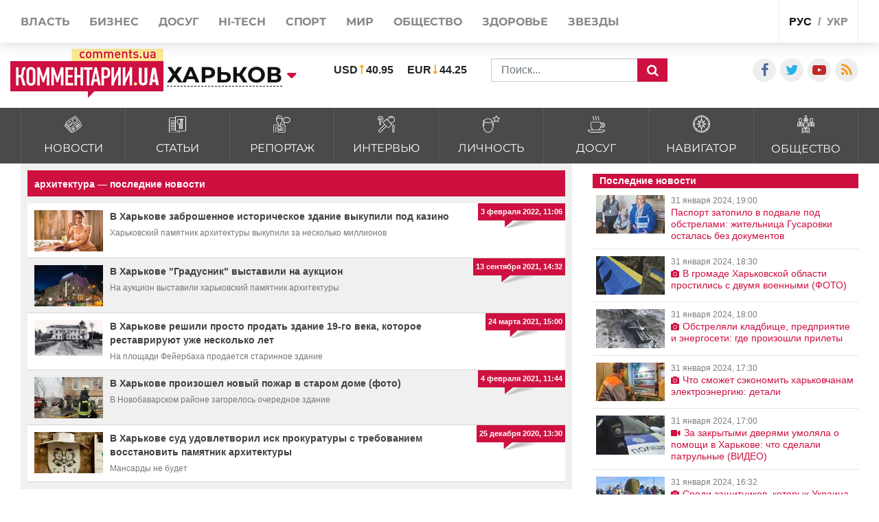

--- FILE ---
content_type: text/html; charset=UTF-8
request_url: https://kharkov.comments.ua/tag/arhitektura
body_size: 15871
content:
<!DOCTYPE html>
<html lang="ru">

<head>
    <meta charset="UTF-8">
    <meta http-equiv="Content-Type" content="text/html; charset=utf-8" />
    <base href="https://kharkov.comments.ua">
    <meta name="viewport" content="width=device-width, initial-scale=1">
    
    <link rel="stylesheet" href="https://use.fontawesome.com/releases/v5.5.0/css/all.css" integrity="sha384-B4dIYHKNBt8Bc12p+WXckhzcICo0wtJAoU8YZTY5qE0Id1GSseTk6S+L3BlXeVIU" crossorigin="anonymous">

    <link rel="apple-touch-icon" href="/img/touch-icon-iphone.png" />
    <link rel="apple-touch-icon" sizes="152x152" href="/img/touch-icon-ipad.png" />
    <link rel="apple-touch-icon" sizes="180x180" href="/img/touch-icon-iphone-retina.png" />
    <link rel="apple-touch-icon" sizes="167x167" href="/img/touch-icon-ipad-retina.png" />
    <link rel="stylesheet" href="/css/bootstrap.min.css">
    <link rel="stylesheet" href="/css/style1.css?v=9.1">
    <link rel="stylesheet" href="/css/flatpickr.css">
    <link rel="stylesheet" href="/css/simplebox.min.css?v=3">


   
    
    <meta name="theme-color" content="#D01E45">

    <link rel="manifest" href="/manifest.json">
    <title>архитектура — последние новости | Комментарии Харьков</title>


    <style>
        :root {
            --main: #CE1041;
        }


        @media (max-width: 500px) {

            .rates_block.rates_double ul {
                font-size: 11px;
            }
            .m-width-visible img{
                padding-right: 10px;
            }
        }

        .news_block.right_top .news_content,
        .news_block.bottom_left .news_content {
            max-height: 110px;
        }

        #toTop {
            display: none;
            text-decoration: none;
            position: fixed;
            bottom: 10px;
            right: 10px;
            overflow: hidden;
            width: 51px;
            height: 51px;
            border: none;
            text-indent: 100%;
            background: url(../img/ui.totop.png) no-repeat left top;
        }

        #toTopHover {
            background: url(../img/ui.totop.png) no-repeat left -51px;
            width: 51px;
            height: 51px;
            display: block;
            overflow: hidden;
            float: left;
            opacity: 0;
            -moz-opacity: 0;
            filter: alpha(opacity=0);
        }

        #toTop:active,
        #toTop:focus {
            outline: none;
        }

        .content-slider {
            display: none !important;
        }

        .content-slider img {
            display: none !important;
        }

        .content-slider-nav {
            display: none !important;
        }

        .content-slider-nav img {
            display: none !important;
        }

        .content-slider.slick-initialized {
            display: block !important;
        }

        .content-slider.slick-initialized img {
            display: block !important;
        }

        .content-slider-nav.slick-initialized {
            display: block !important;
        }

        .content-slider-nav.slick-initialized img {
            display: block !important;
        }

        .tags-link:hover {
            color: #ee2d28 !important;
        }

        .pubs-tags {
            padding-top: 30px;
        }

        .flex-width {
            margin-top: 20px;
        }

        .atlanta {
            position: fixed;
            top: 0;
            z-index: 1000;
        }

        .atlanta_left {
            left: 0;
        }

        .atlanta_right {
            right: 0;
        }

        @media(max-width: 1919px) {
            .atlanta {
                display: none;
            }
        }
        
        
    </style>
    
    <script src="/js/jquery.min.js"></script>
    <script src="/js/common.js"></script>
    <link rel="stylesheet" href="/css/depends/bootstrap.min.css?v=1">
    <link rel="stylesheet" href="/css/style.css?v=1.1.7">

    <style>
        .list-news-2 li.marked .time-news {
            background: url(../img/coms/main.png) no-repeat top !important;
        }

        .news_feed_date_box {
            background: url(../img/coms-lg/main.png) 0 0/100% 104% repeat !important;
        }

        .list-digest+a,
        .list-news-2+a,
        .opinion-aside+a {
            float: unset;
        }

        .show-all {
            font: bold 13px/11pt tahoma, sans-serif;
            display: block;
            text-align: right;
            color: #2c2d31;
            padding: 10px;
            background: inherit;
            margin-right: 0;
            width: 100%;
        }

        .show-all:hover {
            background: #f5f5f5;
            color: var(--main);
        }

        iframe {
            min-width: auto;
        }

        article h3,
        article p {
            text-align: justify;
        }

        .list-news-1 li {
            padding: 15px 10px 15px 0;
        }

        @font-face {
            font-family: proximanova;
            font-style: normal;
            font-weight: 300;
            src: url(../fonts/proximanova-light-webfont.woff2) format("woff2")
        }

        @font-face {
            font-family: proximanova;
            font-style: normal;
            font-weight: 400;
            src: url(../fonts/proximanova-regular-webfont.woff2) format("woff2")
        }

        @font-face {
            font-family: proximanova;
            font-style: normal;
            font-weight: 600;
            src: url(../fonts/proximanova-semibold-webfont.woff2) format("woff2")
        }

        @font-face {
            font-family: proximanova;
            font-style: normal;
            font-weight: 700;
            src: url(../fonts/proximanova-bold-webfont.woff2) format("woff2")
        }

        * {
            margin: 0;
            padding: 0
        }

        body {
            font-family: "Proxima Nova", sans-serif
        }

        body ul {
            list-style: none
        }

        a {
            color: #202020;
            text-decoration: none
        }

        .bootom-line {
            height: 103px;
            margin: auto
        }

        .bootom-line .line {
            height: 25px;
            border: .5px solid #202020;
            margin: 0 12px 0 12px
        }

        .bootom-line .logo {
            margin-top: 12px
        }

        .bootom-line a {
            font-size: 20px;
            font-weight: 600;
            line-height: 50px
        }

        .bootom-line ul {
            display: -webkit-box;
            display: -webkit-flex;
            display: -ms-flexbox;
            display: flex;
            -webkit-box-pack: justify;
            -webkit-justify-content: space-between;
            -ms-flex-pack: justify;
            justify-content: space-between
        }

        .bootom-menu {
            margin-top: 4px;
            background-color: #f2f2f2;
            height: 550px
        }

        .bootom-menu .bootom-news {
            display: -ms-grid;
            display: grid;
            -ms-grid-columns: 22% 28% 25%;
            grid-template-columns: 33% 33% 33%;
            justify-items: center
        }

        .bootom-menu a {
            white-space: nowrap;
            font-size: 16px;
            font-weight: 300;
            line-height: 40px
        }

        .bootom-menu p {
            padding: 15% 0 20% 0
        }

        .bootom-menu .supp p {
            margin-top: -5px;
            height: 9px
        }

        .up {
            position: fixed;
            bottom: 10px;
            width: 61px;
            height: 61px;
            background: #444 url(../img/svg/upload.svg) no-repeat center/50%;
            border-radius: 50%;
            border: none;
            cursor: pointer;
            margin: 5% 0 0 78px
        }

        .telegram {
            position: fixed;
            right: 50px;
            bottom: 10px;
            width: 61px;
            height: 61px;
            background: #41b4e6 url(../img/svg/telegram.svg) no-repeat center/50%;
            border-radius: 50%;
            border: none;
            cursor: pointer
        }

        @media screen and (max-device-width:510px) {
            .bootom-menu {
                height: auto
            }
        }

        @media screen and (max-device-width:500px) {
            .bootom-menu .bootom-news {
                -ms-grid-columns: none;
                grid-template-columns: none
            }

            .bootom-menu .bootom-news .supp {
                margin-left: 48px
            }
        }

        @media screen and (max-device-width:400px) {
            .up {
                left: -60px
            }

            .telegram {
                right: 15px
            }
        }

        html {
            font-size: 16px !important;
        }

        article h1 {
            font-size: 2rem !important;
            line-height: 100%;
        }

        article h2 {
            font-size: 1.5rem !important;
            line-height: 100% !important;
            font-weight: 700 !important;
        }

        article h3 {
            font-size: 1.4rem !important;
            line-height: 100% !important;
            font-weight: 700 !important;
        }

        article h4 {
            font-size: 1.4rem !important;
            line-height: 100% !important;
            font-weight: 700 !important;
        }

        article h5 {
            font-size: 1.4rem !important;
            line-height: 100% !important;
            font-weight: 700 !important;
        }

        article h6 {
            font-size: 1.4rem !important;
            line-height: 100% !important;
            font-weight: 700 !important;
        }
        
        .news_title>a {
            font-weight: 600;
        }

        @media (max-width: 430px) {
            .feed_block_head {
                text-align: center;
                padding-left: 0px;
            }
        
            html {
            overflow: scroll;
            overflow-x: hidden;
            }
        }
                
        #loader {
            padding-left: 0px;
        }

        article a, article div, article font, article span {
            font: 16px/20px arial, sans-serif!important;
        }

        article h3, article p {
            font: 16px/20px arial, sans-serif!important;
        }


        @media (max-width: 991px) {
            .city_modal {
                font-size: 14px;
            }
        }

        .last_news_wrap>.widget_block:last-child {
            padding-bottom: 25px;
        }

        #main_news .news_block.type_left .news_img {
            width: 425px;
        }

        .news_block.type_left {
            margin-left: 0px;
        }

        .news_block.right_top .news_content, .news_block.bottom_left .news_content {
            max-height: 80px;
        }

        #main_news .news_block {
            margin-bottom: 20px;
            height: 100%;
        }

        @media (max-width: 991px) {
            #footer_category .collapse {
                display: block;
            }
        }

        @media (max-width: 430px) {
            .top_navigate {
                padding-bottom: 5px;
                height: 100%;
                font-size: 20px;
                padding-top: 10px;
                line-height: 2.5;
            }
        }

        .category_list>li>a {
            padding: 10px 10px 8px;
        }

        .category_list>li>a>img {
            width: 25px;
        }

        .category_list>li>a>span {
            margin-bottom: 0px;
            margin-top: 5px;
        }

        #top_banner {
            padding: 0px 0;
        }

        .header_body {
            padding-top: 50px;
            padding-bottom: 15px;
        }

        .val {
            padding-left: 0px;
        }

        article h3 {
            font-size: 1.4rem !important;
            line-height: 100% !important;
            font-weight: 700 !important;
        }

        @media (max-width: 991px) {
            #main_news .news_block.type_left {
                padding-bottom: 0px;
            }
            
            #main_news .news_block {
                margin-bottom: -20px;
            }
        }


        .breadcrumb{
            width:100%;
            white-space: nowrap;
            overflow: auto;
            flex-wrap: nowrap;
            padding: 0.55rem 0.55rem;
            margin-top: 15px;
        }
    </style>
     
    <style>
        /* -> START header styles */

        .header_top {
            height: 62px;
        }

        .header_body .social_wrap {
            margin-left: auto;
        }

        .header_top .shares_list {
            margin-left: auto;
        }

        @media (max-width: 991px) {
            .header_top .visible-sm {
                display: flex!important;
            }

            .header-wrap {
               width: 100%;
            }

            .header-wrap .search_wrap {
                display: flex;
                align-items: center;
                justify-content: space-between;
            }
            
            .header-wrap .center_block {
                width: auto;
                margin-top: 0!important;
                margin-right: 15px;
            }
        }
        @media screen and (min-width: 655px) {
            .search_block .rates_double {
               margin: 0 15px!important;
            }
        }

        @media screen and (max-width: 767px) {
            .header_top .lang_block {
               margin-left: auto;
            }

            .header_body .center_block {
                margin-right: 0;
            }

            .header-wrap .search_block {
                justify-content: flex-end;
                margin-top: 0;
            }

            .header_body .left_block,
            .header_body .logo_block {
                margin-bottom: 0;
            }

            .header_body .val > li:last-child {
                margin-right: 0px;
            }
        }

        @media screen and (max-width: 467px) {
            .header_body .rates_double {
                width: auto!important;
            }
        }
        /* -> END header styles */
    </style>
     
    <style>
        /* -> START container styles */
        @media (min-width: 992px) {
            .container {
                max-width: 1320px;
            }
        }

        @media screen and (max-width: 991px) {
            .container {
                max-width: 100%;
            }
        }

        .container>.row {
            margin: 0;
        }

        /* -> END container styles */
    </style>

    <style>
        /* remove bootstrap .row -15px margins */
        .container>.row {
            margin: 0;
        }
    </style>

    <style>
        /* -> START feature feed_block_body */

        .feed_block_body {
            display: flex;
            align-items: stretch;
        }

        .feed_block_img {
            width: 100%;
        }

        .feed_block_text {
            display: flex;
            flex-direction: column;
            width: 100%;
        }
        
        .feed_block_head {
            display: flex;
/*             margin: auto 0 0 0; */
            
        }

        .feed_block_body .news_date {
            margin-left: auto;
        }

        .feed_block_body .list-tags {
            display: block;
            margin-bottom: 10px;
        }


        @media screen and (min-width: 500px) {
            .feed_block_img {
                max-width: 250px;
            }
            
        }

        @media screen and (max-width: 499px) {
            .feed_block_img,
            .feed_block_head {
                max-width: 100%;
            }

            .feed_block_body {
                flex-direction: column;
            }
        }
        /* <- END feature feed_block_body */
    </style>


        <meta name="publisher" content="Comments comments.ua" />

    <!-- Domain -->
    <script type="text/javascript">
        
        var Domain = {};
        (function() {
            Domain.SearchUrl = '//kharkov.comments.ua/search';
            Domain.Cookie = '.kharkov.comments.ua';
            Domain.PageId = ;
        })();
    </script>

    <meta name="robots" content="INDEX, FOLLOW, ALL">
<meta name="title" content="Новости по тегу &quot;архитектура&quot;  | Комментарии Украина">
<meta name="description" content="архитектура - последние новости на Comments - Харьков за последний час: новости политики, новости экономики, финансовые новости, новости шоу-бизнеса, науки и культуры">
<meta name="og:description" content="архитектура - последние новости на Comments - Харьков за последний час: новости политики, новости экономики, финансовые новости, новости шоу-бизнеса, науки и культуры">
<meta name="csrf-param" content="_csrf-frontend">
<meta name="csrf-token" content="tPXs2yTwsUrJSPPhxsT9paKLqopZHcThAWvxnamrt47ggrWwcJ_nDY4rp6antbnr4eqfwgpM_dBKXqDb8ZjE6g==">

<link href="https://kharkov.comments.ua/tag/arhitektura" rel="canonical">
<link href="https://kharkov.comments.ua/ua/tag/arhitektura" rel="alternate" hreflang="uk">
<link href="https://kharkov.comments.ua/tag/arhitektura" rel="alternate" hreflang="ru">
<link type="image/png" href="/img/favicon/main.ico" rel="icon">

</head>

<body class="buttact">
        <style>
        @media (max-width: 990px) {
            .conter {
                justify-content: center;
            }

            .category_list>li>a {
                padding: 7px 13px 17px;
            }
        }

        .category_list>li>a>span {
            margin-top: 10px;
        }
    </style>
    <!-- header -->
    <header id="header">
        <div id="jopen" style="width:100%;height:60px;position:absolute;"></div>
        <div class="header_top">
            <div class="container">
                <div class="row">
                    <div class="visible-xs visible-sm col-xs-12">
                        <button class="open_main_menu" id="opmen">
                            <span class="lines"></span>
                        </button>
                        <div class="mobile_city">
                                                            <a href="#" class="city_modal" data-toggle="modal" data-target="#modal_city"><span>Изменить регион</span></a>
                            
                                                    </div>
                        <ul class="shares_list top-shares">
                            <li><a href="https://www.facebook.com/KharkovKommentarii" class="icon-facebook shares_link" target="_blank"></a></li>
                            <li><a href="https://twitter.com/commentsUA_ALL" class="icon-twitter shares_link" target="_blank"></a></li>
                            <li><a href="https://www.youtube.com/user/kommentarii?feature=watch" class="icon-youtube-play shares_link" target="_blank"></a></li>
                            <li><a href="https://kharkov.comments.ua/rss/newyandex_comments_ua.xml" class="icon-rss shares_link" target="_blank"></a></li>

                        </ul>
                        <div class="lang_block">
                            <ul class="main_lang">
                                                                    <li class="current"><a href="/">рус</a></li>
                                    <li><a href="https://kharkov.comments.ua/ua/tag/arhitektura">укр</a></li>
                                
                                                            </ul>
                        </div>
                    </div>
                    <div class="col-xs-12">
                        <div class="top_navigate">
                            <nav>
                                <ul class="main_menu">

                                                                            <li><a href="https://politics.comments.ua"><span>Власть</span></a></li>
                                        <li><a href="https://money.comments.ua"><span>Бизнес</span></a></li>
                                        <li><a href="https://life.comments.ua"><span>Досуг</span></a></li>
                                        <li><a href="https://it.comments.ua"><span>HI-tech</span></a></li>
                                        <li><a href="https://sport.comments.ua"><span>Спорт</span></a></li>
                                        <li><a href="https://world.comments.ua"><span>Мир</span></a></li>
                                        <li><a href="https://society.comments.ua"><span>Общество</span></a></li>
                                        <li><a href="https://health.comments.ua"><span>Здоровье</span></a></li>
                                        <li><a href="https://stars.comments.ua"><span>Звезды</span></a></li>
                                    
                                    


                                </ul>
                            </nav>
                            <div class="top_btn">
                                                                    <a href="https://comments.ua/special" class="btn btn_primary">Спецпроекты</a>
                                
                                                            </div>
                            <ul class="shares_list hidden-sm hidden-md hidden-lg pushup-shares">
                                <li><a href="https://www.facebook.com/KharkovKommentarii" class="icon-facebook shares_link" target="_blank"></a></li>
                                <li><a href="https://twitter.com/commentsUA_ALL" class="icon-twitter shares_link" target="_blank"></a></li>
                                <li><a href="https://www.youtube.com/user/kommentarii?feature=watch" class="icon-youtube-play shares_link" target="_blank"></a></li>
                                <li><a href="https://kharkov.comments.ua/rss/newyandex_comments_ua.xml" class="icon-rss shares_link" target="_blank"></a></li>

                            </ul>
                        </div>
                        <div class="lang_block hidden-xs hidden-sm">
                            <ul class="main_lang">
                                                                    <li class="current"><a href="/">рус</a></li>
                                    <li><a href="https://kharkov.comments.ua/ua/tag/arhitektura">укр</a></li>
                                
                                                            </ul>
                        </div>
                    </div>
                </div>
            </div>
        </div>
        <div class="header_body">
            <div class="container">
                <div class="row conter">
                    <div class="header-wrap">
                        <div class="search_wrap">
                            <div class="left_block">
                                <div class="logo_block">

                                                                            <a href="/" class="full-width-visible"><img src="images/logo-footer.png" alt="//kharkov.comments.ua"></a>
                                        <a href="/" class="m-width-visible"><img src="images/logo_768.png" alt="//kharkov.comments.ua"></a>
                                    
                                    

                                </div>
                                <div class="main_city">
                                                                            <a href="//kharkov.comments.ua" class="city_modal" data-toggle="modal" data-target="#modal_city"><span>Харьков</span></a>
                                    
                                                                    </div>
                            </div>
                            <div class="center_block">
                                <div class="search_block">
                                    <div class="rates_block rates_double" style="display: flex;">
                                    
                                    
<!-- Gismeteo Informer (begin) 
<div id="GMI_120x60-1_ru_5053" class="gm-info">
    <div style="position:relative;width:120px;height:60px;border:solid 1px;background:#F5F5F5;border-color:#EAEAEA #E4E4E4 #DDDDDD #E6E6E6;border-radius:4px;-webkit-box-sizing:border-box;-moz-box-sizing:border-box;box-sizing:border-box;">
        <a style="font:11px/13px Arial,Verdana,sans-serif;text-align:center;text-overflow:ellipsis;text-decoration:none;display:block;overflow:hidden;margin:2px 3px;color:#0678CD;" href="https://www.gismeteo.ua/weather-kharkiv-5053/">Харьков</a>
        <a style="font:9px/11px Tahoma,Arial,sans-serif;letter-spacing:0.5px;text-align:center;text-decoration:none;position:absolute;bottom:3px;left:0;width:100%;color:#333;" href="https://www.gismeteo.ua"><span style="color:#0099FF;">Gis</span>meteo</a>
    </div>
</div>
<script type="text/javascript">
(function() {
    var
        d = this.document,
        o = this.navigator.userAgent.match(/MSIE (6|7|8)/) ? true : false,
        s = d.createElement('script');
 
    s.src  = 'https://www.gismeteo.ua/informers/simple/install/';
    s.type = 'text/javascript';
    s[(o ? 'defer' : 'async')] = true;
    s[(o ? 'onreadystatechange' : 'onload')] = function() {
        try {new GmI({
            slug : '741d9e0967f05b536d2fbdd9beb17494',
            type : '120x60-1',
            city : '5053',
            lang : 'ru'
        })} catch (e) {}
    }
 
    d.body.appendChild(s);
})();
</script>
 Gismeteo Informer (finish) -->
                                    
                                        <ul class="val">
                                                                                        <li>
                                                <p class="valut"><b>USD</b></p>
                                                <p class=""><b>40.95</b></p>
                                            </li>
                                            <li>
                                                <p class="valut-rev"><b>EUR</b></p>
                                                <p class=""><b>44.25</b></p>
                                            </li>
                                        </ul>
                                    </div>
                                    <form action="/search" method="GET" class="search_form">
                                                                                    <input type="text" name="query" class="form-control" placeholder="Поиск...">
                                        
                                                                                <button class="search_btn" type="submit"></button>
                                    </form>
                                </div>
                            </div>
                        </div>
                    </div>
                    <style>
                        .search_block {
                            display: flex;
                            align-items: center;
                            flex-wrap: wrap;
                            margin-top: 15px;
                        }

                        .search_block .rates_double {
                            margin: 0 40px;
                        }

                        @media (max-width: 1200px) {
                            .search_block .rates_double {
                                margin: 0;
                            }
                        }
                    </style>
                    <div style="width: auto;flex:none;padding-top:15px" class="social_wrap col-md-4 hidden-sm hidden-xs flex-width">
                        <div class="right_block">
                            <div class="shares_block">

                                <ul class="shares_list">
                                    <li><a href="https://www.facebook.com/KharkovKommentarii" class="icon-facebook shares_link" target="_blank"></a></li>
                                    <li><a href="https://twitter.com/commentsUA_ALL" class="icon-twitter shares_link" target="_blank"></a></li>
                                    <!--li><a href="https://t.me/kharkovpuls" class="iconfa-telegram shares_link" target="_blank"></a></li-->
                                    <li><a href="https://www.youtube.com/user/kommentarii?feature=watch" class="icon-youtube-play shares_link" target="_blank"></a></li>
                                    <li><a href="https://kharkov.comments.ua/rss/newyandex_comments_ua.xml" class="icon-rss shares_link" target="_blank"></a></li>

                                </ul>
                            </div>
                        </div>
                    </div>
                </div>
            </div>
        </div>
    </header>



    <div class="category_list_btn collapsed" data-toggle="collapse" data-target="#category_list1">
                    <span class="open_news">закрыть категории новостей</span>
            <span class="close_news">открыть категории новостей</span>
        
            </div>
    <!-- main_category-->
    <div id="main_category" class="full-width">
        <div class="category_wrapper">
            <div class="container">
                <div class="row">
                    <div class="col-xs-12">
                        <div id="category_list1" class="collapse">
                            <ul class="category_list">


                                
                                                    <li><a href="https://kharkov.comments.ua/news">
                                <img src="/img/category/news.svg" alt="">
                                <span data-hover="Новости">Новости</span>
                            </a></li>
                          
                                                    <li><a href="https://kharkov.comments.ua/article">
                                <img src="/img/category/article.svg" alt="">
                                <span data-hover="Статьи">Статьи</span>
                            </a></li>
                                                              
                                                    <li><a href="https://kharkov.comments.ua/reportage">
                                <img src="/img/category/report.svg" alt="">
                                <span data-hover="Репортаж">Репортаж</span>
                            </a></li>
                                                           
                                    
                                    
                                                    <li><a href="https://kharkov.comments.ua/interview">
                                <img src="/img/category/interview.svg" alt="">
                                <span data-hover="Интервью">Интервью</span>
                            </a></li>
                                                             
                                    
                                    
                                                    <li><a href="https://kharkov.comments.ua/persona">
                                <img src="/img/category/person.svg" alt="">
                                <span data-hover="Личность">Личность</span>
                            </a></li>
                                                              
                                    
                                    
                                                    <li><a href="https://kharkov.comments.ua/life">
                                <img src="/img/category/leisure.svg" alt="">
                                <span data-hover="Досуг">Досуг</span>
                            </a></li>
                           

                                                    <li><a href="https://kharkov.comments.ua/navigatore">
                                <img src="/img/category/navigation.svg" alt="">
                                <span data-hover="Навигатор">Навигатор</span>
                            </a></li>
                          
                                    
                                    
                                                    <li><a href="https://kharkov.comments.ua/society">
                                <img src="/img/category/society.svg" alt="">
                                <span data-hover="Общество">Общество</span>
                            </a></li>
                                                              
                                    
                                

                                
                                





                            </ul>
                        </div>
                    </div>
                </div>
            </div>
        </div>
    </div>

    <!-- top_banner-->

<!--    <div id="top_banner" class="full-width">
        <div class="container">
            <div class="row">
                <div class="col-xs-12">
                </div>
            </div>
        </div>
    </div>-->




    <div class="main-wrap">
        <div class="container">
    
            <div class="row">
                
<main class="col-md-8">
    <div class="news_feed_box">
        <div class="news_feed_title_box">
            <div class="news_freed_name_box">
                <h1 class="text_news_feed_name">
                    архитектура — последние новости                </h1>
            </div>
            <div class="news_freed_type">

            </div>

        </div>

        <ul class="list-news">
                            <li>
                    <div class="news_feed_right_date_box">
                        <div class="news_feed_date_box">
                            <p class="text_news_feed_inner_date">
                                3 февраля 2022, 11:06                            </p>
                        </div>
                    </div>
                    <div class="news_preview_image_box">
                        <a href="/news/society/developments/10158-v-harkove-zabroshennoe-istoricheskoe-zdanie-vykupili-pod-kazino.html"
                           class="link_archive_image">
                            <img src="/img/publications/gBtzUCPImK46qiTzhZ34utWLtdVepCxZ.jpg" alt="">
                        </a>
                    </div>
                    <div class="news_feed_top_title_box">
                        <div class="news_feed_title_name_box">
                            <a href="/news/society/developments/10158-v-harkove-zabroshennoe-istoricheskoe-zdanie-vykupili-pod-kazino.html"
                               class="link_news_feed_name">В Харькове заброшенное историческое здание выкупили под казино</a>
                        </div>
                    </div>
                    <p class="text_news_feed_preview">Харьковский памятник архитектуры выкупили за несколько миллионов</p>
                </li>
                            <li>
                    <div class="news_feed_right_date_box">
                        <div class="news_feed_date_box">
                            <p class="text_news_feed_inner_date">
                                13 сентября 2021, 14:32                            </p>
                        </div>
                    </div>
                    <div class="news_preview_image_box">
                        <a href="/news/society/developments/8303-v-harkove-gradusnik-vystavili-na-aukcion.html"
                           class="link_archive_image">
                            <img src="/img/publications/YiUXk3FEWrHLQ17fG3lMGElFSgEYETOi.jpg" alt="">
                        </a>
                    </div>
                    <div class="news_feed_top_title_box">
                        <div class="news_feed_title_name_box">
                            <a href="/news/society/developments/8303-v-harkove-gradusnik-vystavili-na-aukcion.html"
                               class="link_news_feed_name">В Харькове "Градусник" выставили на аукцион </a>
                        </div>
                    </div>
                    <p class="text_news_feed_preview">На аукцион выставили харьковский памятник архитектуры</p>
                </li>
                            <li>
                    <div class="news_feed_right_date_box">
                        <div class="news_feed_date_box">
                            <p class="text_news_feed_inner_date">
                                24 марта 2021, 15:00                            </p>
                        </div>
                    </div>
                    <div class="news_preview_image_box">
                        <a href="/news/society/developments/6332-v-harkove-reshili-prosto-prodat-zdanie-19-go-veka-kotoroe-restavriruyut-uzhe-neskolko-let.html"
                           class="link_archive_image">
                            <img src="/img/publications/DDIqzzs8fmbdlUieQf7ubN6PwPFWSQok.jpg" alt="">
                        </a>
                    </div>
                    <div class="news_feed_top_title_box">
                        <div class="news_feed_title_name_box">
                            <a href="/news/society/developments/6332-v-harkove-reshili-prosto-prodat-zdanie-19-go-veka-kotoroe-restavriruyut-uzhe-neskolko-let.html"
                               class="link_news_feed_name">В Харькове решили просто продать здание 19-го века, которое реставрируют уже несколько лет</a>
                        </div>
                    </div>
                    <p class="text_news_feed_preview">На площади Фейербаха продается старинное здание</p>
                </li>
                            <li>
                    <div class="news_feed_right_date_box">
                        <div class="news_feed_date_box">
                            <p class="text_news_feed_inner_date">
                                4 февраля 2021, 11:44                            </p>
                        </div>
                    </div>
                    <div class="news_preview_image_box">
                        <a href="/news/society/accidents/5811-v-harkove-proizoshel-novyy-pozhar-v-starom-dome-foto.html"
                           class="link_archive_image">
                            <img src="/img/publications/g5rXOWJAYIJL4oCDUjGsWPJyjKq7RBMi.jpg" alt="">
                        </a>
                    </div>
                    <div class="news_feed_top_title_box">
                        <div class="news_feed_title_name_box">
                            <a href="/news/society/accidents/5811-v-harkove-proizoshel-novyy-pozhar-v-starom-dome-foto.html"
                               class="link_news_feed_name">В Харькове произошел новый пожар в старом доме (фото)</a>
                        </div>
                    </div>
                    <p class="text_news_feed_preview">В Новобаварском районе загорелось очередное здание</p>
                </li>
                            <li>
                    <div class="news_feed_right_date_box">
                        <div class="news_feed_date_box">
                            <p class="text_news_feed_inner_date">
                                25 декабря 2020, 13:30                            </p>
                        </div>
                    </div>
                    <div class="news_preview_image_box">
                        <a href="/news/society/accidents/5352-v-harkove-sud-udovletvoril-isk-prokuratury-s-trebovaniem-vosstanovit-pamyatnik-arhitektury.html"
                           class="link_archive_image">
                            <img src="/img/publications/qIabdRBETKcyy2Tz_Izy-s_BRWLQYRJV.jpg" alt="">
                        </a>
                    </div>
                    <div class="news_feed_top_title_box">
                        <div class="news_feed_title_name_box">
                            <a href="/news/society/accidents/5352-v-harkove-sud-udovletvoril-isk-prokuratury-s-trebovaniem-vosstanovit-pamyatnik-arhitektury.html"
                               class="link_news_feed_name">В Харькове суд удовлетворил иск прокуратуры с требованием восстановить памятник архитектуры </a>
                        </div>
                    </div>
                    <p class="text_news_feed_preview">Мансарды не будет</p>
                </li>
                    </ul>
                            </div>
</main>
    <aside class="col-md-4">
        <div class="aside-block-wrap">
        
                     
                <strong class="title-aside">Последние новости</strong>
            
                        
            <ul class="aside-list">
                                    <li>
                        <a href="/news/society/developments/25032-pasport-zatopilo-v-podvale-pod-obstrelami-zhitelnica-gusarovki-ostalas-bez-dokumentov.html">
                            <div class="wrapper-img">
                                <img src="/img/publications/100x62/PBJ3Z98dRXH2Z7sCP8tiO7mXChnFFZ6E.jpg" alt="">
                            </div>
                            <div class="wrapper-text">
                                <span class="time">31 января 2024, 19:00</span>
                                <p>Паспорт затопило в подвале под обстрелами: жительница Гусаровки осталась без документов</p>
                            </div>
                        </a>
                    </li>
                                    <li>
                        <a href="/news/society/accidents/25031-v-gromade-harkovskoy-oblasti-prostilis-s-dvumya-voennymi-foto.html">
                            <div class="wrapper-img">
                                <img src="/img/publications/100x62/6bSOOZwZt1A3i4TkVw5mvz2NX-sJ7cmH.jpg" alt="">
                            </div>
                            <div class="wrapper-text">
                                <span class="time">31 января 2024, 18:30</span>
                                <p><i class="fas fa-camera"></i>В громаде Харьковской области простились с двумя военными (ФОТО)</p>
                            </div>
                        </a>
                    </li>
                                    <li>
                        <a href="/news/war/2024/25030-obstrelyali-kladbische-predpriyatie-i-energoseti-gde-proizoshli-prilety.html">
                            <div class="wrapper-img">
                                <img src="/img/publications/100x62/NWT87vPJibD_cegsypf1RfiYXVn8JqV0.jpg" alt="">
                            </div>
                            <div class="wrapper-text">
                                <span class="time">31 января 2024, 18:00</span>
                                <p><i class="fas fa-camera"></i>Обстреляли кладбище, предприятие и энергосети: где произошли прилеты</p>
                            </div>
                        </a>
                    </li>
                                    <li>
                        <a href="/news/society/developments/25027-chto-smozhet-sekonomit-harkovchanam-elektroenergiyu-detali.html">
                            <div class="wrapper-img">
                                <img src="/img/publications/100x62/2sdIf3TlZzaEDstwuuwlDey1SR8ctXlh.jpg" alt="">
                            </div>
                            <div class="wrapper-text">
                                <span class="time">31 января 2024, 17:30</span>
                                <p><i class="fas fa-camera"></i>Что сможет сэкономить харьковчанам электроэнергию: детали</p>
                            </div>
                        </a>
                    </li>
                                    <li>
                        <a href="/news/society/accidents/25028-za-zakrytymi-dveryami-umolyala-o-pomoschi-v-harkove-chto-sdelali-patrulnye-video.html">
                            <div class="wrapper-img">
                                <img src="/img/publications/100x62/zVwCstLAyvEenSpuqWUKbchiR-Q_LqKR.jpg" alt="">
                            </div>
                            <div class="wrapper-text">
                                <span class="time">31 января 2024, 17:00</span>
                                <p><i class="fas fa-video"></i>За закрытыми дверями умоляла о помощи в Харькове: что сделали патрульные (ВИДЕО)</p>
                            </div>
                        </a>
                    </li>
                                    <li>
                        <a href="/news/society/developments/25029-sredi-zaschitnikov-kotoryh-ukraina-vernula-domoy-8-zhiteley-harkovschiny.html">
                            <div class="wrapper-img">
                                <img src="/img/publications/100x62/CpTr9Tdl1J7bmkxdd1rh8cFLEsgLZKIf.jpg" alt="">
                            </div>
                            <div class="wrapper-text">
                                <span class="time">31 января 2024, 16:32</span>
                                <p><i class="fas fa-camera"></i>Среди защитников, которых Украина вернула домой, – 8 жителей Харьковщины</p>
                            </div>
                        </a>
                    </li>
                                    <li>
                        <a href="/news/society/work-and-career/25026-na-predpriyatie-harkova-zovut-specialistov-vakansii.html">
                            <div class="wrapper-img">
                                <img src="/img/publications/100x62/C20JNyUbDMMHoSSnWYou47TUn4cCxFbc.jpg" alt="">
                            </div>
                            <div class="wrapper-text">
                                <span class="time">31 января 2024, 16:00</span>
                                <p>На предприятие Харькова зовут специалистов: вакансии</p>
                            </div>
                        </a>
                    </li>
                                    <li>
                        <a href="/news/society/developments/25025-magnolii-i-pochki-chto-proishodit-v-centralnom-parke-harkova.html">
                            <div class="wrapper-img">
                                <img src="/img/publications/100x62/RRyxdKThqutU7XDE2P1YUtUnH2VWtiMo.jpg" alt="">
                            </div>
                            <div class="wrapper-text">
                                <span class="time">31 января 2024, 15:27</span>
                                <p><i class="fas fa-camera"></i>Магнолии и почки: что происходит в Центральном парке Харькова</p>
                            </div>
                        </a>
                    </li>
                                    <li>
                        <a href="/news/society/accidents/25024-boevuyu-chast-shahed-so-dvora-doma-v-saltovskom-rayone-izyali-specialisty.html">
                            <div class="wrapper-img">
                                <img src="/img/publications/100x62/lvNTo9DJIuBKkpc0ZMUFwtKpKM6aQW40.jpg" alt="">
                            </div>
                            <div class="wrapper-text">
                                <span class="time">31 января 2024, 14:58</span>
                                <p><i class="fas fa-camera"></i>Боевую часть Shahed со двора дома в Салтовском районе изъяли специалисты</p>
                            </div>
                        </a>
                    </li>
                                    <li>
                        <a href="/news/war/2024/25023-v-harkovskoy-oblasti-gorit-rossiyskaya-tehnika-video.html">
                            <div class="wrapper-img">
                                <img src="/img/publications/100x62/QIfFap6RET0iRNYK9Vk2GdPJW2Ao1rbg.PNG" alt="">
                            </div>
                            <div class="wrapper-text">
                                <span class="time">31 января 2024, 14:15</span>
                                <p><i class="fas fa-video"></i>В Харьковской области горит российская техника (ВИДЕО)</p>
                            </div>
                        </a>
                    </li>
                                    <li>
                        <a href="/news/society/art-and-culture/25022-gamlet-zinkovskiy-pokazal-svoy-dnevnik-gde-ego-mozhno-posmotret.html">
                            <div class="wrapper-img">
                                <img src="/img/publications/100x62/NjYT2lgtShyZhNOe0f4FWce3OT1RKH5b.jpg" alt="">
                            </div>
                            <div class="wrapper-text">
                                <span class="time">31 января 2024, 13:32</span>
                                <p><i class="fas fa-camera"></i>Гамлет Зиньковский показал свой дневник: где его можно посмотреть</p>
                            </div>
                        </a>
                    </li>
                                    <li>
                        <a href="/news/society/accidents/25021-byvshiy-policeyskiy-iz-harkovschiny-poluchil-pozhiznennoe-zaklyuchenie-chto-natvoril-muzhchina.html">
                            <div class="wrapper-img">
                                <img src="/img/publications/100x62/l0D1fKRYRxc5ktnMWPFPqe5hnnivOQLW.jpg" alt="">
                            </div>
                            <div class="wrapper-text">
                                <span class="time">31 января 2024, 12:46</span>
                                <p><i class="fas fa-camera"></i>Бывший полицейский из Харьковщины получил пожизненное заключение: что натворил мужчина</p>
                            </div>
                        </a>
                    </li>
                            </ul>

            
                     
                <a href="/news" class="read-more-btn">Читать все</a>
            
                        
        </div>
    </aside>

            </div>
        </div>
    </div>

    <!-- footer_category-->
    <div id="footer_category">
        <div class="container">
            <div class="row">
                <div class="col-xs-12">
                    <div id="category_list2" class="collapse">
                        <ul class="category_list">
                                                            <li><a href="https://politics.comments.ua">Власть</a></li>
                                <li><a href="https://money.comments.ua">Бизнес</a></li>
                                <li><a href="https://life.comments.ua">Досуг</a></li>
                                <li><a href="https://it.comments.ua">HI-tech</a></li>
                                <li><a href="https://sport.comments.ua">Спорт</a></li>
                                <li><a href="https://world.comments.ua">Мир</a></li>
                                <li><a href="https://society.comments.ua">Общество</a></li>
                                <li><a href="https://health.comments.ua">Здоровье</a></li>
                                <li><a href="https://stars.comments.ua">Звезды</a></li>
                            
                                                    </ul>
                    </div>
                </div>
            </div>
        </div>
    </div>



    <!-- footer -->
    <footer id="footer">
        <div class="row">
            <div class="footer_content_block full-display-none">
                <div id="foote-text" class="footer_content">


                </div>
            </div>
        </div>
        <div class="container flex-row">
            <div class="fotter_logo_social">
                <div class="logo_block">
                    <img src="/images/logo-footer.png" alt="#">
                </div>
                <ul class="shares_list">
                    <li><a href="https://www.facebook.com/KharkovKommentarii" class="icon-facebook shares_link" target="_blank"></a></li>
                    <li><a href="https://twitter.com/commentsUA_ALL" class="icon-twitter shares_link" target="_blank"></a></li>
                    <li><a href="https://www.youtube.com/user/kommentarii?feature=watch" class="icon-youtube-play shares_link" target="_blank"></a></li>
                    <li><a href="https://kharkov.comments.ua/rss/newyandex_comments_ua.xml" class="icon-rss shares_link" target="_blank"></a></li>

                </ul>
                                    <p class="all_right">© «<a style="color:#777" target="_blank" href="//comments.ua">Комментарии</a>», 2014 – 2023</p>
                
                            </div>
            <div class="row mobile-non-display">
                <div class="footer_content_block ">
                    <div id="foot_bom" class="footer_content">

                    </div>
                </div>
            </div>
            <div class="footer_counters">
                <div class="footer_counters_btn">
                </div>
                                    <p class="all_right">© «<a style="color:#777" target="_blank" href="//comments.ua">Комментарии</a>», 2014 – 2023</p>
                
                
            </div>
        </div>
        </div>

       

    </footer>





    <div style="display: none;" id="hidden-content">
        <form id="contact-us-form" action="" method="POST">
            <div class="form-group">
                <label for="exampleInputEmail1">Ім'я</label>
                <input type="text" class="form-control" name="Name" placeholder="Ваше ім'я">
            </div>
            <div class="form-group">
                <label for="exampleInputEmail1">Номер телефона</label>
                <input type="text" class="form-control" name="Phone" placeholder="Номер телефону">
            </div>
            <div class="form-group">
                <label for="exampleInputEmail1">E-mail</label>
                <input type="email" class="form-control" name="E-mail" placeholder="E-mail">
            </div>

            <div class="form-group">
                <label for="exampleTextarea">Яку новину ви хочете запропонувати?</label>
                <textarea class="form-control" name="Message" id="exampleTextarea" rows="4" placeholder="Повідомлення"></textarea>
            </div>
            <button type="submit" onclick="send_form(); return false;" class="btn btn-primary">Надісллати</button>
        </form>
    </div>

    <!-- modal_city -->
    <div class="modal fade" id="modal_city" tabindex="-1" role="dialog" aria-labelledby="modal_city" aria-hidden="true">
        <div class="modal-dialog">
            <div class="modal_content">
                <button class="icon-cancel-circled" data-dismiss="modal" aria-label="Close"></button>
                                    <div class="modal_head">
                        <span class="section_title"><span><span class="icon-ok">Выберите город</span></span></span>
                    </div>
                    <div class="modal_body">
                        <ul class="city_choise">
                            <li><a href="https://kyiv.comments.ua">Киев</a></li>
                            <li class="active"><a href="https://kharkov.comments.ua">Харьков</a></li>
                            <li><a href="https://dnepr.comments.ua">Днепр</a></li>
                            <li><a href="https://odessa.comments.ua">Одесса</a></li>
                            <li><a href="https://donbass.comments.ua">Донбасc</a></li>
                            <li><a href="https://comments.ua">Вся Украина</a></li>
                        </ul>
                    </div>
                
                            </div>
        </div>
    </div>



    <script>
                            let url = 'https://kharkov.comments.ua/ajax-get-footer';
        
        var xhr = new XMLHttpRequest(),
            data = "_csrf-frontend=" + "tPXs2yTwsUrJSPPhxsT9paKLqopZHcThAWvxnamrt47ggrWwcJ_nDY4rp6antbnr4eqfwgpM_dBKXqDb8ZjE6g==";
        xhr.open("get", url, true);
        xhr.setRequestHeader("Content-type", "application/x-www-form-urlencoded");
        xhr.send(data);
        xhr.onreadystatechange = function() {
            if (xhr.readyState === XMLHttpRequest.DONE && xhr.status === 200) {
                var res = xhr.responseText;
                var jsone = JSON.parse(res);
                document.querySelector("#foot_bom").innerText = jsone.content;
            };
        }
    </script>

    <!--<script type='text/javascript' src="/js/jquery-2.2.4.min.js"></script>-->
    <!--<script src="/js/bootstrap.min.js"></script>-->
    <!--<script type='text/javascript' src="/js/bootstrap-select.min.js"></script>-->
    <!--<script type='text/javascript' src="/js/moment.min.js"></script>-->
    <!--<script type='text/javascript' src="/js/moment-with-locales.min.js"></script>-->
    <!--<script type='text/javascript' src="/js/bootstrap-datetimepicker.js"></script>-->
    <!--<script type='text/javascript' src="/js/jquery.fancybox.min.js"></script>-->
    <!--<script type='text/javascript' src="/js/script.js"></script>-->
    <!--<script src="/js/lib/noty.js" type="text/javascript"></script>-->
    <!--<script src="js/script.js" type="text/javascript"></script>-->
    <!--<script src="/js/jquery.validate.min.js"></script>-->
    <!--<script type='text/javascript' src="/js/bootstrap-datetimepicker.js"></script>-->
    <!--<script type="text/javascript" src="https://cdnjs.cloudflare.com/ajax/libs/flatpickr/4.0.6/flatpickr.min.js"></script>-->

    <!--КАЛЕНДАРЬ-->
    <!--<script src="js/flatpickr/flatpickr.min.js"></script>
<script src="js/flatpickr/l10n/ru.js"></script>
<script src="js/flatpickr/l10n/ua.js"></script>-->

    <script type="text/javascript">
        var today = new Date();
        var dd = today.getDate();
        var mm = today.getMonth() + 1;
        var yyyy = today.getFullYear();

        if (dd < 10) {
            dd = '0' + dd
        }

        if (mm < 10) {
            mm = '0' + mm
        }

        today = yyyy + '-' + mm + '-' + dd;


        // flatpickr("#myID", {
        //     inline: true,
        //     dateFormat: 'Y-m-D',
        //     "locale": "ua",
        //     maxDate: 'today',
        //     onChange: function(selectedDates) {
        //         var date = selectedDates.map(date => this.formatDate(date, "Y-m-d"));

        //         if (date <= today) {
        //         window.location.href = "/archive/?date=" + date;
        //         }
        //     }
        // });
    </script>
    <!--/КАЛЕНДАРЬ-->

    <script type="text/javascript">
        // jQuery(document).ready(function ($) {
        //     $("#contact-us-form").validate({
        //         rules: {
        //             Name: {
        //                 required: true,
        //                 minlength: 2,
        //                 maxlength: 100,
        //             },
        //             "E-mail": {
        //                 required: true,
        //                 email: true,
        //             },
        //             Message: {
        //                 required: true,
        //                 maxlength: 3000,
        //             },
        //             Phone: {
        //                 required: true,
        //                 digits: true,
        //                 minlength: 10,
        //                 maxlength: 12,
        //             }
        //         },
        //         messages: {
        //             Name: {
        //                 required: "Это поле обязательно для заполнения",
        //                 minlength: "Имя должно состоять минимум из 2 символов",
        //                 maxlength: "Вы ввели слишком длинное имя",
        //             },
        //             "E-mail": {
        //                 required: "Это поле обязательно для заполнения",
        //                 email: "Вы ввели неверный email",
        //             },
        //             Message: {
        //                 required: "Это поле обязательно для заполнения",
        //                 maxlength: "Максимальное количество сиволов 3000",
        //             },
        //             Phone: {
        //                 required: "Это поле обязательно для заполнения",
        //                 minlength: 'Вы ввели неверный номер телефона',
        //                 maxlength: 'Вы ввели неверный номер телефона',
        //                 digits: 'Номер телефона должен состоять только из цифр',
        //             }
        //         }

        //     });
        //     $("#contact-us-form").validate();
        // });

        function send_form() {
            if ($("#contact-us-form").valid()) {
                $.ajax({
                    type: "POST",
                    url: '/ajax/send_mail_form/',
                    data: $("#contact-us-form").serialize()
                }).done(function(data) {

                    var result = JSON.parse(data);

                    new Noty({
                        type: 'success',
                        layout: 'topRight',
                        theme: 'mint',
                        text: 'Спасибо за обращение! Скоро мы с вами свяжемся.',
                        timeout: 5000,
                        progressBar: false,
                        closeWith: ['click', 'button'],
                        animation: {
                            open: 'noty_effects_open',
                            close: 'noty_effects_close'
                        },
                        id: false,
                        force: false,
                        killer: false,
                        queue: 'global',
                        container: false,
                        buttons: [],
                        sounds: {
                            sources: [],
                            volume: 1,
                            conditions: []
                        },
                        titleCount: {
                            conditions: []
                        },
                        modal: false
                    }).show();

                    $("#response").html("<h2>" + result['message'] + "</h2>");

                    $(this).find("input").val("");

                    $("#contact-us-form").trigger("reset");

                });
            } else {
                alert("У вас ошибка при заполнении формы!");
            }

        }
    </script>


    <script type="text/javascript">
        //var j = jQuery.noConflict();
        jQuery(document).ready(function() {

            var startFrom = parseInt($("#show_more").attr('from'));
            var category_id = parseInt($("#show_more").attr('category_id'));
            var per_page = parseInt($("#show_more").attr('per_page'));
            var articlesCount = parseInt($("#show_more").attr('articlesCount'));
            var block = $("#show_more").attr('block');
            var main = $("#show_more").attr('main');
            var type = "articles";
            var categoryEnded = false;


            /* Переменная-флаг для отслеживания того, происходит ли в данный момент ajax-запрос. В самом начале даем ей значение false, т.е. запрос не в процессе выполнения */
            var inProgress = false;
            /* С какой статьи надо делать выборку из базы при ajax-запросе */

            /* Используйте вариант $('#more').click(function() для того, чтобы дать пользователю возможность управлять процессом, кликая по кнопке "Дальше" под блоком статей (см. файл index.php) */
            jQuery(window).scroll(function() {
                //$('#more').click(function(){
                /* Если высота окна + высота прокрутки больше или равны высоте всего документа и ajax-запрос в настоящий момент не выполняется, то запускаем ajax-запрос */
                if (jQuery(window).scrollTop() + jQuery(window).height() >= jQuery(document).height() - (jQuery(document).height() / 3) && !inProgress && !categoryEnded) {

                    $.ajax({
                        /* адрес файла-обработчика запроса */
                        url: '/ajax/getnextrows/',
                        /* метод отправки данных */
                        method: 'POST',
                        /* данные, которые мы передаем в файл-обработчик */
                        data: {
                            "startFrom": startFrom,
                            "category_id": category_id,
                            "articlesCount": articlesCount,
                            "per_page": per_page,
                            "type": type,
                            "block": block,
                            "main": main
                        },
                        beforeSend: function() {
                            /* меняем значение флага на true, т.е. запрос сейчас в процессе выполнения */
                            inProgress = true;

                        }
                        /* что нужно сделать до отправки запрса */

                        /* что нужно сделать по факту выполнения запроса */
                    }).done(function(data) {
                        /* Преобразуем результат, пришедший от обработчика - преобразуем json-строку обратно в массив */
                        // data = jQuery.parseJSON(data);


                        /* Если массив не пуст (т.е. статьи там есть) */
                        if (data.length > 0) {
                            console.log("Ajax complete");
                            if (data == 'end') {
                                console.log('Конец автоподгрузки!');
                                categoryEnded = true;
                            }
                            jQuery("#" + block).append(data).fadeIn('slow');
                            /* По факту окончания запроса снова меняем значение флага на false */
                            inProgress = false;
                            // Увеличиваем на 10 порядковый номер статьи, с которой надо начинать выборку из базы
                            startFrom += per_page;
                        } else console.log("Ответ вернулся пустым...");
                    });

                }
            });

        });
    </script>








    <script src="https://maxcdn.bootstrapcdn.com/bootstrap/4.3.1/js/bootstrap.min.js"></script>
    <script async src="https://platform.twitter.com/widgets.js" charset="utf-8"></script>
    <script>
        jQuery.extend(jQuery.easing, {
            easeInQuad: function(x, t, b, c, d) {
                return c * (t /= d) * t + b;
            },
            easeOutQuad: function(x, t, b, c, d) {
                return -c * (t /= d) * (t - 2) + b;
            },
            easeInOutQuad: function(x, t, b, c, d) {
                if ((t /= d / 2) < 1) return c / 2 * t * t + b;
                return -c / 2 * ((--t) * (t - 2) - 1) + b;
            },
            easeInCubic: function(x, t, b, c, d) {
                return c * (t /= d) * t * t + b;
            },
            easeOutCubic: function(x, t, b, c, d) {
                return c * ((t = t / d - 1) * t * t + 1) + b;
            },
            easeInOutCubic: function(x, t, b, c, d) {
                if ((t /= d / 2) < 1) return c / 2 * t * t * t + b;
                return c / 2 * ((t -= 2) * t * t + 2) + b;
            },
            easeInQuart: function(x, t, b, c, d) {
                return c * (t /= d) * t * t * t + b;
            },
            easeOutQuart: function(x, t, b, c, d) {
                return -c * ((t = t / d - 1) * t * t * t - 1) + b;
            },
            easeInOutQuart: function(x, t, b, c, d) {
                if ((t /= d / 2) < 1) return c / 2 * t * t * t * t + b;
                return -c / 2 * ((t -= 2) * t * t * t - 2) + b;
            },
            easeInQuint: function(x, t, b, c, d) {
                return c * (t /= d) * t * t * t * t + b;
            },
            easeOutQuint: function(x, t, b, c, d) {
                return c * ((t = t / d - 1) * t * t * t * t + 1) + b;
            },
            easeInOutQuint: function(x, t, b, c, d) {
                if ((t /= d / 2) < 1) return c / 2 * t * t * t * t * t + b;
                return c / 2 * ((t -= 2) * t * t * t * t + 2) + b;
            },
            easeInSine: function(x, t, b, c, d) {
                return -c * Math.cos(t / d * (Math.PI / 2)) + c + b;
            },
            easeOutSine: function(x, t, b, c, d) {
                return c * Math.sin(t / d * (Math.PI / 2)) + b;
            },
            easeInOutSine: function(x, t, b, c, d) {
                return -c / 2 * (Math.cos(Math.PI * t / d) - 1) + b;
            },
            easeInExpo: function(x, t, b, c, d) {
                return (t == 0) ? b : c * Math.pow(2, 10 * (t / d - 1)) + b;
            },
            easeOutExpo: function(x, t, b, c, d) {
                return (t == d) ? b + c : c * (-Math.pow(2, -10 * t / d) + 1) + b;
            },
            easeInOutExpo: function(x, t, b, c, d) {
                if (t == 0) return b;
                if (t == d) return b + c;
                if ((t /= d / 2) < 1) return c / 2 * Math.pow(2, 10 * (t - 1)) + b;
                return c / 2 * (-Math.pow(2, -10 * --t) + 2) + b;
            },
            easeInCirc: function(x, t, b, c, d) {
                return -c * (Math.sqrt(1 - (t /= d) * t) - 1) + b;
            },
            easeOutCirc: function(x, t, b, c, d) {
                return c * Math.sqrt(1 - (t = t / d - 1) * t) + b;
            },
            easeInOutCirc: function(x, t, b, c, d) {
                if ((t /= d / 2) < 1) return -c / 2 * (Math.sqrt(1 - t * t) - 1) + b;
                return c / 2 * (Math.sqrt(1 - (t -= 2) * t) + 1) + b;
            },
            easeInElastic: function(x, t, b, c, d) {
                var s = 1.70158;
                var p = 0;
                var a = c;
                if (t == 0) return b;
                if ((t /= d) == 1) return b + c;
                if (!p) p = d * .3;
                if (a < Math.abs(c)) {
                    a = c;
                    var s = p / 4;
                } else var s = p / (2 * Math.PI) * Math.asin(c / a);
                return -(a * Math.pow(2, 10 * (t -= 1)) * Math.sin((t * d - s) * (2 * Math.PI) / p)) + b;
            },
            easeOutElastic: function(x, t, b, c, d) {
                var s = 1.70158;
                var p = 0;
                var a = c;
                if (t == 0) return b;
                if ((t /= d) == 1) return b + c;
                if (!p) p = d * .3;
                if (a < Math.abs(c)) {
                    a = c;
                    var s = p / 4;
                } else var s = p / (2 * Math.PI) * Math.asin(c / a);
                return a * Math.pow(2, -10 * t) * Math.sin((t * d - s) * (2 * Math.PI) / p) + c + b;
            },
            easeInOutElastic: function(x, t, b, c, d) {
                var s = 1.70158;
                var p = 0;
                var a = c;
                if (t == 0) return b;
                if ((t /= d / 2) == 2) return b + c;
                if (!p) p = d * (.3 * 1.5);
                if (a < Math.abs(c)) {
                    a = c;
                    var s = p / 4;
                } else var s = p / (2 * Math.PI) * Math.asin(c / a);
                if (t < 1) return -.5 * (a * Math.pow(2, 10 * (t -= 1)) * Math.sin((t * d - s) * (2 * Math.PI) / p)) + b;
                return a * Math.pow(2, -10 * (t -= 1)) * Math.sin((t * d - s) * (2 * Math.PI) / p) * .5 + c + b;
            },
            easeInBack: function(x, t, b, c, d, s) {
                if (s == undefined) s = 1.70158;
                return c * (t /= d) * t * ((s + 1) * t - s) + b;
            },
            easeOutBack: function(x, t, b, c, d, s) {
                if (s == undefined) s = 1.70158;
                return c * ((t = t / d - 1) * t * ((s + 1) * t + s) + 1) + b;
            },
            easeInOutBack: function(x, t, b, c, d, s) {
                if (s == undefined) s = 1.70158;
                if ((t /= d / 2) < 1) return c / 2 * (t * t * (((s *= (1.525)) + 1) * t - s)) + b;
                return c / 2 * ((t -= 2) * t * (((s *= (1.525)) + 1) * t + s) + 2) + b;
            },
            easeInBounce: function(x, t, b, c, d) {
                return c - jQuery.easing.easeOutBounce(x, d - t, 0, c, d) + b;
            },
            easeOutBounce: function(x, t, b, c, d) {
                if ((t /= d) < (1 / 2.75)) {
                    return c * (7.5625 * t * t) + b;
                } else if (t < (2 / 2.75)) {
                    return c * (7.5625 * (t -= (1.5 / 2.75)) * t + .75) + b;
                } else if (t < (2.5 / 2.75)) {
                    return c * (7.5625 * (t -= (2.25 / 2.75)) * t + .9375) + b;
                } else {
                    return c * (7.5625 * (t -= (2.625 / 2.75)) * t + .984375) + b;
                }
            },
            easeInOutBounce: function(x, t, b, c, d) {
                if (t < d / 2) return jQuery.easing.easeInBounce(x, t * 2, 0, c, d) * .5 + b;
                return jQuery.easing.easeOutBounce(x, t * 2 - d, 0, c, d) * .5 + c * .5 + b;
            }
        });
        (function($) {
            $.fn.UItoTop = function(options) {

                var defaults = {
                        text: 'To Top',
                        min: 200,
                        inDelay: 600,
                        outDelay: 400,
                        containerID: 'toTop',
                        containerHoverID: 'toTopHover',
                        scrollSpeed: 1200,
                        easingType: 'linear'
                    },
                    settings = $.extend(defaults, options),
                    containerIDhash = '#' + settings.containerID,
                    containerHoverIDHash = '#' + settings.containerHoverID;

                $('body').append('<a href="#" id="' + settings.containerID + '">' + settings.text + '</a>');
                $(containerIDhash).hide().on('click.UItoTop', function() {
                        $('html, body').animate({
                            scrollTop: 0
                        }, settings.scrollSpeed, settings.easingType);
                        $('#' + settings.containerHoverID, this).stop().animate({
                            'opacity': 0
                        }, settings.inDelay, settings.easingType);
                        return false;
                    })
                    .prepend('<span id="' + settings.containerHoverID + '"></span>')
                    .hover(function() {
                        $(containerHoverIDHash, this).stop().animate({
                            'opacity': 1
                        }, 600, 'linear');
                    }, function() {
                        $(containerHoverIDHash, this).stop().animate({
                            'opacity': 0
                        }, 700, 'linear');
                    });

                $(window).scroll(function() {
                    var sd = $(window).scrollTop();
                    if (typeof document.body.style.maxHeight === "undefined") {
                        $(containerIDhash).css({
                            'position': 'absolute',
                            'top': sd + $(window).height() - 50
                        });
                    }
                    if (sd > settings.min)
                        $(containerIDhash).fadeIn(settings.inDelay);
                    else
                        $(containerIDhash).fadeOut(settings.Outdelay);
                });
            };
        })(jQuery);
        $(document).ready(function() {
            $().UItoTop({
                easingType: 'easeOutQuart'
            });
        });

        $('#opmen').on('click', function() {

            if ($('body').hasClass('opened_menu')) {
                $('body').removeClass('opened_menu');
                $('.top_navigate').css('opacity', '0');
                setTimeout(function() {
                    $('.top_navigate').css('display', 'none');
                }, 500);

            } else {
                $('body').addClass('opened_menu');
                $('.top_navigate').css('display', 'block');
                setTimeout(function() {
                    $('.top_navigate').css('opacity', '1');
                }, 20);

            }
        });


        $('.city_modal').on('click', function() {
            $('#modal_city').addClass('in');
            $('#modal_city').removeClass('fade');
            $('#jopen').addClass('pad-right');
            $('.header_top').addClass('pad-right');
        });

        $('#modal_city').on('click', function() {
            $('#jopen').removeClass('pad-right');
            $('.header_top').removeClass('pad-right');
        });
        $('.icon-cancel-circled').on('click', function() {
            $('#jopen').removeClass('pad-right');
            $('.header_top').removeClass('pad-right');
        });
    </script>

    <style>
        .icon-commenting:before {
            display: none;
        }

        .feed_block_head .news_comment {
            display: none;
        }
    </style>

    <div class="entry">
        <a href="/img/ui.totop.png" title="image ( 8-bit PNG )">
    </div>
    <div class="atlanta atlanta_left">
        <a target="_blank" href="https://instagram.com/vd_masavi?igshid=18m2saopbjms">
            <img src="/img/atalanta_left.png" alt="">
        </a>
    </div>
    <div class="atlanta atlanta_right">
        <a target="_blank" href="https://instagram.com/vd_masavi?igshid=18m2saopbjms">
            <img src="/img/atalanta_right.jpg" alt="">
        </a>
    </div>

            <script>
            document.oncopy = function() {
                var bodyElement = document.body;
                var selection = getSelection();
                var href = document.location.href;
                var copyright = "<br><br>Источник: <a href='" + href + "'>" + href + "</a><br>© Comments.ua";
                var text = selection + copyright;
                var divElement = document.createElement('div');
                divElement.style.position = 'absolute';
                divElement.style.left = '-99999px';
                divElement.innerHTML = text;
                bodyElement.appendChild(divElement);
                selection.selectAllChildren(divElement);
                setTimeout(function() {
                    bodyElement.removeChild(divElement);
                }, 0);
            };
        </script>
        

    

</body>

</html>


--- FILE ---
content_type: text/css
request_url: https://kharkov.comments.ua/css/style.css?v=1.1.7
body_size: 9980
content:
.slick-slider {
    position: relative;
    display: block;
    box-sizing: border-box;
    -webkit-user-select: none;
    -moz-user-select: none;
    -ms-user-select: none;
    user-select: none;
    -webkit-touch-callout: none;
    -khtml-user-select: none;
    -ms-touch-action: pan-y;
    touch-action: pan-y;
    -webkit-tap-highlight-color: transparent
}

.slick-list {
    position: relative;
    display: block;
    overflow: hidden;
    margin: 0;
    padding: 0
}

.slick-list:focus {
    outline: 0
}

.slick-list.dragging {
    cursor: pointer;
    cursor: hand
}

.slick-slider .slick-list,
.slick-slider .slick-track {
    -webkit-transform: translate3d(0, 0, 0);
    -moz-transform: translate3d(0, 0, 0);
    -ms-transform: translate3d(0, 0, 0);
    -o-transform: translate3d(0, 0, 0);
    transform: translate3d(0, 0, 0)
}

.slick-track {
    position: relative;
    top: 0;
    left: 0;
    display: block;
    margin-left: auto;
    margin-right: auto
}

.slick-track:after,
.slick-track:before {
    display: table;
    content: ''
}

.slick-track:after {
    clear: both
}

.slick-loading .slick-track {
    visibility: hidden
}

.slick-slide {
    display: none;
    float: left;
    height: 100%;
    min-height: 1px
}

[dir=rtl] .slick-slide {
    float: right
}

.slick-slide img {
    display: block
}

.slick-slide.slick-loading img {
    display: none
}

.slick-slide.dragging img {
    pointer-events: none
}

.slick-initialized .slick-slide {
    display: block
}

.slick-loading .slick-slide {
    visibility: hidden
}

.slick-vertical .slick-slide {
    display: block;
    height: auto;
    border: 1px solid transparent
}

.slick-arrow.slick-hidden {
    display: none
}

.mfp-bg {
    top: 0;
    left: 0;
    width: 100%;
    height: 100%;
    z-index: 1042;
    overflow: hidden;
    position: fixed;
    background: #0b0b0b;
    opacity: .8
}

.mfp-wrap {
    top: 0;
    left: 0;
    width: 100%;
    height: 100%;
    z-index: 1043;
    position: fixed;
    outline: 0!important;
    -webkit-backface-visibility: hidden
}

.mfp-container {
    text-align: center;
    position: absolute;
    width: 100%;
    height: 100%;
    left: 0;
    top: 0;
    padding: 0 8px;
    box-sizing: border-box
}

.mfp-container:before {
    content: '';
    display: inline-block;
    height: 100%;
    vertical-align: middle
}

.mfp-align-top .mfp-container:before {
    display: none
}

.mfp-content {
    position: relative;
    display: inline-block;
    vertical-align: middle;
    margin: 0 auto;
    text-align: left;
    z-index: 1045
}

.mfp-ajax-holder .mfp-content,
.mfp-inline-holder .mfp-content {
    width: 100%;
    cursor: auto
}

.mfp-ajax-cur {
    cursor: progress
}

.mfp-zoom-out-cur,
.mfp-zoom-out-cur .mfp-image-holder .mfp-close {
    cursor: -moz-zoom-out;
    cursor: -webkit-zoom-out;
    cursor: zoom-out
}

.mfp-zoom {
    cursor: pointer;
    cursor: -webkit-zoom-in;
    cursor: -moz-zoom-in;
    cursor: zoom-in
}

.mfp-auto-cursor .mfp-content {
    cursor: auto
}

.mfp-arrow,
.mfp-close,
.mfp-counter,
.mfp-preloader {
    -webkit-user-select: none;
    -moz-user-select: none;
    user-select: none
}

.mfp-loading.mfp-figure {
    display: none
}

.mfp-hide {
    display: none!important
}

.mfp-preloader {
    color: #ccc;
    position: absolute;
    top: 50%;
    width: auto;
    text-align: center;
    margin-top: -.8em;
    left: 8px;
    right: 8px;
    z-index: 1044
}

.mfp-preloader a {
    color: #ccc
}

.mfp-preloader a:hover {
    color: #fff
}

.mfp-s-ready .mfp-preloader {
    display: none
}

.mfp-s-error .mfp-content {
    display: none
}

button.mfp-arrow,
button.mfp-close {
    overflow: visible;
    cursor: pointer;
    background: 0 0;
    border: 0;
    -webkit-appearance: none;
    display: block;
    outline: 0;
    padding: 0;
    z-index: 1046;
    box-shadow: none;
    touch-action: manipulation
}

button::-moz-focus-inner {
    padding: 0;
    border: 0
}

.mfp-close {
    width: 44px;
    height: 44px;
    line-height: 44px;
    position: absolute;
    right: 0;
    top: 0;
    text-decoration: none;
    text-align: center;
    opacity: .65;
    padding: 0 0 18px 10px;
    color: #fff;
    font-style: normal;
    font-size: 28px;
    font-family: Arial, Baskerville, monospace
}

.mfp-close:focus,
.mfp-close:hover {
    opacity: 1
}

.mfp-close:active {
    top: 1px
}

.mfp-close-btn-in .mfp-close {
    color: #333
}

.mfp-iframe-holder .mfp-close,
.mfp-image-holder .mfp-close {
    color: #fff;
    right: -6px;
    text-align: right;
    padding-right: 6px;
    width: 100%
}

.mfp-counter {
    position: absolute;
    top: 0;
    right: 0;
    color: #ccc;
    font-size: 12px;
    line-height: 18px;
    white-space: nowrap
}

.mfp-arrow {
    position: absolute;
    opacity: .65;
    margin: 0;
    top: 50%;
    margin-top: -55px;
    padding: 0;
    width: 90px;
    height: 110px;
    -webkit-tap-highlight-color: transparent
}

.mfp-arrow:active {
    margin-top: -54px
}

.mfp-arrow:focus,
.mfp-arrow:hover {
    opacity: 1
}

.mfp-arrow:after,
.mfp-arrow:before {
    content: '';
    display: block;
    width: 0;
    height: 0;
    position: absolute;
    left: 0;
    top: 0;
    margin-top: 35px;
    margin-left: 35px;
    border: medium inset transparent
}

.mfp-arrow:after {
    border-top-width: 13px;
    border-bottom-width: 13px;
    top: 8px
}

.mfp-arrow:before {
    border-top-width: 21px;
    border-bottom-width: 21px;
    opacity: .7
}

.mfp-arrow-left {
    left: 0
}

.mfp-arrow-left:after {
    border-right: 17px solid #fff;
    margin-left: 31px
}

.mfp-arrow-left:before {
    margin-left: 25px;
    border-right: 27px solid #3f3f3f
}

.mfp-arrow-right {
    right: 0
}

.mfp-arrow-right:after {
    border-left: 17px solid #fff;
    margin-left: 39px
}

.mfp-arrow-right:before {
    border-left: 27px solid #3f3f3f
}

.mfp-iframe-holder {
    padding-top: 40px;
    padding-bottom: 40px
}

.mfp-iframe-holder .mfp-content {
    line-height: 0;
    width: 100%;
    max-width: 900px
}

.mfp-iframe-holder .mfp-close {
    top: -40px
}

.mfp-iframe-scaler {
    width: 100%;
    height: 0;
    overflow: hidden;
    padding-top: 56.25%
}

.mfp-iframe-scaler iframe {
    position: absolute;
    display: block;
    top: 0;
    left: 0;
    width: 100%;
    height: 100%;
    box-shadow: 0 0 8px rgba(0, 0, 0, .6);
    background: #000
}

img.mfp-img {
    width: auto;
    max-width: 100%;
    height: auto;
    display: block;
    line-height: 0;
    box-sizing: border-box;
    padding: 40px 0 40px;
    margin: 0 auto
}

.mfp-figure {
    line-height: 0
}

.mfp-figure:after {
    content: '';
    position: absolute;
    left: 0;
    top: 40px;
    bottom: 40px;
    display: block;
    right: 0;
    width: auto;
    height: auto;
    z-index: -1;
    box-shadow: 0 0 8px rgba(0, 0, 0, .6);
    background: #444
}

.mfp-figure small {
    color: #bdbdbd;
    display: block;
    font-size: 12px;
    line-height: 14px
}

.mfp-figure figure {
    margin: 0
}

.mfp-bottom-bar {
    margin-top: -36px;
    position: absolute;
    top: 100%;
    left: 0;
    width: 100%;
    cursor: auto
}

.mfp-title {
    text-align: left;
    line-height: 18px;
    color: #f3f3f3;
    word-wrap: break-word;
    padding-right: 36px
}

.mfp-image-holder .mfp-content {
    max-width: 100%
}

.mfp-gallery .mfp-image-holder .mfp-figure {
    cursor: pointer
}

@media screen and (max-width:800px) and (orientation:landscape),
screen and (max-height:300px) {
    .mfp-img-mobile .mfp-image-holder {
        padding-left: 0;
        padding-right: 0
    }
    .mfp-img-mobile img.mfp-img {
        padding: 0
    }
    .mfp-img-mobile .mfp-figure:after {
        top: 0;
        bottom: 0
    }
    .mfp-img-mobile .mfp-figure small {
        display: inline;
        margin-left: 5px
    }
    .mfp-img-mobile .mfp-bottom-bar {
        background: rgba(0, 0, 0, .6);
        bottom: 0;
        margin: 0;
        top: auto;
        padding: 3px 5px;
        position: fixed;
        box-sizing: border-box
    }
    .mfp-img-mobile .mfp-bottom-bar:empty {
        padding: 0
    }
    .mfp-img-mobile .mfp-counter {
        right: 5px;
        top: 3px
    }
    .mfp-img-mobile .mfp-close {
        top: 0;
        right: 0;
        width: 35px;
        height: 35px;
        line-height: 35px;
        background: rgba(0, 0, 0, .6);
        position: fixed;
        text-align: center;
        padding: 0
    }
}

@media all and (max-width:900px) {
    .mfp-arrow {
        -webkit-transform: scale(.75);
        transform: scale(.75)
    }
    .mfp-arrow-left {
        -webkit-transform-origin: 0 0;
        transform-origin: 0 0
    }
    .mfp-arrow-right {
        -webkit-transform-origin: 100%;
        transform-origin: 100%
    }
    .mfp-container {
        padding-left: 6px;
        padding-right: 6px
    }
}

.wrapper-slide {
    padding-top: 56.25%;
    position: relative
}

.wrapper-slide img {
    position: absolute;
    top: 0;
    left: 0;
    object-fit: contain;
    height: 100%;
    width: 100%
}

.wrapper-slide button {
    z-index: 100;
    position: absolute;
    top: 0;
    right: 0;
    z-index: 10;
    background: rgba(0, 0, 0, .5) url(../img/fullscreen.svg) no-repeat center/60%;
    border: 0;
    width: 40px;
    height: 40px
}

.content-slider-nav .slick-slide {
    margin: 4px 2px
}

.content-slider-nav-wrapper .slick-current .wrapper-slide {
    outline: 3px solid var(--main)
}

.slider-next-arrow,
.slider-prev-arrow {
    cursor: pointer;
    position: absolute;
    z-index: 10;
    top: 50%;
    width: 35px;
    height: 55px;
    transform: translateY(-50%);
    background: rgba(0, 0, 0, .5)
}

.slider-prev-arrow {
    left: 0
}

.slider-next-arrow {
    right: 0
}

.slider-next-arrow:before {
    border-right: 3px solid #fff;
    transform: translateY(-50%) translateX(-75%) rotate(45deg)
}

.slider-prev-arrow:before {
    border-left: 3px solid #fff;
    transform: translateY(-50%) translateX(-25%) rotate(-45deg)
}

.slider-next-arrow:before,
.slider-prev-arrow:before {
    cursor: pointer;
    content: '';
    position: relative;
    top: 50%;
    left: 50%;
    display: block;
    width: 20px;
    height: 20px;
    border-top: 3px solid #fff
}

:root {
    --main: var(#CE1041)
}

li,
ul {
    list-style-type: none;
    padding: 0;
    margin: 0
}

a,
a:hover {
    color: inherit;
    text-decoration: none
}

[type=search] {
    font: 11px/11pt tahoma, sans-serif;
    background: #f1f1f1 url(../img/magnifying-glass.svg) no-repeat 2% center/10%;
    border: 0;
    width: 24px;
    padding-left: 24px
}

[type=search]:active,
[type=search]:focus {
    width: 200px;
    border: 1px solid #000
}

body {
    font-size: 16px;
    min-width: 320px;
    position: relative;
    line-height: 1.65;
    font-family: Arial, Helvetica, sans-serif;
    overflow-x: hidden
}

img {
    max-width: 100%
}

header {
    position: sticky;
    top: -134px;
    z-index: 100
}

iframe {
    min-width: 100%
}

.wrapper-language {
    display: flex;
    align-items: center;
    position: relative
}

.lang-list li {
    margin: 3px 0
}

.lang-list {
    display: none;
    position: absolute;
    top: 40px;
    z-index: 100;
    right: 0;
    background: #2d2e32;
    color: #fff;
    padding: 7px 10px;
    font-size: 17px;
    border: 2px solid #48494d
}

.lang-list.opened {
    display: block
}

.lang-button:focus {
    outline: 0
}

.lang-button {
    background: 0;
    border: 0;
    display: flex;
    height: 100%;
    align-items: center;
    font-size: 14px;
    font-weight: 700;
    outline: 0
}

.lang-button:after {
    content: '';
    display: block;
    margin-top: 5px;
    border: 5px solid transparent;
    border-top: 5px solid #000;
    margin-left: 4px
}

.top-nav {
    display: flex;
    justify-content: space-between;
    position: relative;
    font: 10px/11pt arial, sans-serif;
    text-transform: uppercase;
    background: #f1f1f1
}

.wrapper-img h3 {
    margin: .3rem 0
}

.top-nav:before {
    content: '';
    position: absolute;
    top: 0;
    left: 0;
    right: 0;
    bottom: 0;
    width: 100vw;
    margin: 0 calc(-50vw + 50%);
    z-index: -1
}

.top-menu {
    display: flex
}

.sub-nav {
    background: #f1f1f1!important
}

.sub-nav li.active,
.sub-nav li:hover {
    background: #fee591!important
}

.sub-nav li.active a,
.sub-nav li:hover a {
    color: #464646!important
}

.top-menu li.current {
    background: linear-gradient(to top, #646368 0, #77787c 100%)
}

.top-menu li.current a {
    color: #fff;
    background: 0
}

.top-menu a {
    display: block;
    font: 10px/11pt arial, sans-serif;
    color: #3d3d3d;
    padding: 13px 15px;
    text-decoration: none;
    transition: .25s;
    background: url(../img/top_menu_sep.jpg) left top no-repeat
}

.top-menu a:hover {
    background: #585858;
    color: #fff
}

.logo-wrap {
    background: #e5e5e5;
    padding: 10px 0
}

.category-2-footer-nav,
.category-nav {
    background: #2d2e32;
    display: flex;
    flex-wrap: wrap;
    justify-content: space-between
}

.category-2-footer-nav a,
.category-nav a {
    display: block;
    color: #fff;
    font: 10px/11pt arial, sans-serif;
    text-transform: uppercase;
    padding: 5px 10px
}

.category-2-footer-nav a:hover,
.category-nav a:hover {
    background: #48494d
}

.category-2-footer-list,
.category-menu {
    display: flex
}

.category-2-footer-list li a,
.category-menu li a {
    border-right: 1px solid #535458
}

.category-2-footer-list li:last-child a,
.category-menu li:last-child a {
    border-right: 0
}

.wrapper-social {
    display: flex;
    flex-direction: column;
    align-items: center;
    padding: 0 10px;
    padding-bottom: 5px;
    color: #585858
}

.wrapper-social a {
    color: var(--main)
}

.currency-block {
    width: 100%
}

.currency-block .time {
    color: #fff;
    background: var(--main);
    font-size: 10px;
    line-height: 1.2;
    padding: 2px;
    text-align: center
}

.currency-block li {
    display: flex;
    justify-content: space-between;
    padding: 2px;
    line-height: 1.1;
    font-size: 12px
}

.social-list {
    display: flex;
    margin-top: -6px
}

.social-list a {
    padding: 0;
    height: 100%
}

.social-list a img {
    height: 20px;
    margin: 2px;
    filter: invert(1)
}

span.sub-category {
    font: 13px/11pt arial, sans-serif;
    opacity: .75;
    padding: 1px 5px;
    color: var(--main)
}

.wrapper-header-article {
    margin-top: 10px
}

.category-2-nav,
.category-footer-nav {
    background: #e5e5e5;
    display: flex;
    flex-wrap: wrap
}

.category-2-menu,
.category-footer-list {
    display: flex;
    flex-wrap: wrap;
    justify-content: center;
    align-items: center;
    padding: 0;
    margin-right: auto
}

.category-footer-list li {
    transition: .25s
}

.category-2-menu li.active,
.category-footer-list li.active {
    background: var(--main)
}

.category-2-menu li.active img,
.category-footer-list li.active img {
    filter: invert(100)
}

.category-2-menu li {
    display: flex;
    position: relative;
    align-items: center;
    padding-left: 5px;
    transition: .25s
}

.category-2-menu li:hover .submenu {
    display: block
}

.category-2-menu li:hover>a,
.category-footer-list li:hover>a {
    color: #fff
}

.category-2-menu .submenu {
    display: none;
    position: absolute;
    top: 24.5px;
    left: 0;
    background: #e5e5e5;
    z-index: 100;
    max-width: 100vw
}

.category-2-menu li.active>a,
.category-footer-list li.active>a {
    color: #fff
}

.category-2-menu img,
.category-footer-list img,
.category-footer-list img.category-2-menu img {
    height: 20px
}

.category-2-menu a,
.category-footer-list a,
.other-footer-list li a {
    font: 13px/11pt arial, sans-serif;
    color: #464646;
    padding: 5px 10px 5px 5px;
    transition: .25s
}

.search-box {
    height: 36px;
    grid-column: 1/3
}

article h1 {
    margin: 0;
    font: bold 20px/24px arial, sans-serif;
    color: #000
}

.wrapper-author-date {
    margin: 0;
    font: 11px/15px arial, sans-serif;
    color: var(--main)
}

article h3,
article p {
    margin: 0!important;
    color: #404040!important;
    font: 14px/20px arial, sans-serif!important;
    padding-bottom: 10px!important
}

article h3 {
    font-weight: 700!important
}

article a,
article div,
article font,
article span {
    font: 14px/20px arial, sans-serif!important
}

article h2 p,
article h2 span {
    font-size: 20px!important;
    font-weight: 700!important
}

article h3 p,
article h3 span {
    font: inherit!important
}

article a,
article a:hover {
    color: #ce1141;
    word-break: break-word
}

article a:hover {
    text-decoration: none
}

.wrapper-tags {
    display: inline-block
}

.list-tags {
    display: initial
}

.list-tags li {
    display: inline-block
}

.list-tags li::after {
    content: ',';
    margin-right: 2px
}

.list-tags li:last-child:after {
    content: ''
}

.other-footer-list {
    display: flex
}

footer p {
    font-family: Arial;
    font-size: 11px;
    color: #999;
    padding: 0 15px
}

footer .wrapper-logo {
    display: inline-block;
    padding: 0 15px
}

.copyright {
    display: inline-block;
    margin: 0;
    font: 12px/11pt arial, sans-serif;
    color: #898989;
    padding: 0 15px
}

.title-box,
aside .title-aside {
    display: block;
    padding: 3px 10px 4px 10px;
    margin: 0;
    color: #2c2d31;
    font: bold 14px/11pt arial, sans-serif;
    background: #e4e4e4
}

aside img {
    width: 100%;
    position: absolute;
    top: 0;
    left: 0;
    max-height: 100%;
    height: 100%;
    object-fit: cover
}

aside p {
    margin: 0
}

.aside-list li {
    padding: 10px 5px;
    border-bottom: 1px solid #e5e5e5
}

.aside-list li:nth-child(2n+1) {
    background: #f0f0f0
}

.aside-list li a {
    display: flex;
    transition: .25s
}

.aside-list li a:hover {
    color: var(--main)
}

.aside-list li a .wrapper-img {
    flex: 1;
    margin-right: 5px;
    position: relative;
    padding-top: 15%;
    min-width: 100px;
    height: 56px
}

.aside-list li a .wrapper-text .time {
    margin: 0;
    font: 11px/11pt arial, sans-serif;
    color: #7e7e7e;
    white-space: nowrap
}

.aside-list li a .wrapper-text {
    flex: 1.55;
    margin: 0;
    font: 12px/13pt arial, sans-serif;
    color: #484848
}

.aside-list li a .wrapper-text p {
    font: bold 14px/13pt arial, sans-serif;
    color: var(--main)
}

.read-more {
    font: bold 10px/11pt tahoma, sans-serif;
    color: #2c2d31;
    text-decoration: underline;
    float: right
}

.news-grid {
    display: grid;
    grid-gap: 5px;
    grid-template-columns: 2fr 1fr 1fr
}

.news-grid li:first-child {
    grid-area: 1/1/3/2
}

.news-grid li {
    position: relative
}

.news-grid .wrapper-img,
.news-grid li a {
    height: 100%;
    display: block
}

.news-grid .wrapper-img:before {
    content: '';
    position: absolute;
    bottom: 0;
    left: 0;
    top: 0;
    right: 0;
    background: #000;
    opacity: .3;
    z-index: 1;
    transition: .25s
}

.news-grid li a:hover .wrapper-img:before {
    opacity: 0
}

.news-grid img {
    width: 100%;
    min-height: 100%;
    object-fit: cover;
    transition: .35s
}

.news-grid li .wrapper-text {
    position: absolute;
    bottom: 0;
    left: 0;
    right: 0;
    color: #fff;
    background: rgba(0, 0, 0, .8);
    text-align: center
}

.news-grid li .wrapper-text h3 {
    font-size: 16px;
    padding: 0 5px
}

.list-news-1 {
    background: #fbfbfb
}

.list-news-1 li {
    padding: 10px;
    border-top: solid #d8d8d8 1px
}

.list-news-1 .wrapper-top {
    display: flex
}

.list-news-1 .wrapper-text {
    margin-left: 5px
}

.list-news-1 .date {
    display: block;
    margin: 0;
    font: 11px/11pt arial, sans-serif;
    color: #7e7e7e;
    white-space: nowrap
}

.list-news-1 li h3 {
    font: bold 14px/13pt arial, sans-serif;
    color: var(--main);
    margin: 0;
    overflow: hidden;
    text-overflow: ellipsis;
    display: -webkit-box;
    -webkit-line-clamp: 3;
    -webkit-box-orient: vertical
}

.list-news-1 .description {
    margin: 0;
    font: 13px/13pt arial, sans-serif;
    color: #484848;
    text-align: justify;
    overflow: hidden;
    text-overflow: ellipsis;
    display: -webkit-box;
    -webkit-line-clamp: 3;
    -webkit-box-orient: vertical
}

.list-news-1+a {
    display: block;
    text-align: right;
    font: bold 10px/11pt tahoma, sans-serif;
    color: #2c2d31;
    padding: 10px;
    background: #f0f0f0
}

.title-box.yellow {
    background: #f2e3a5
}

.question {
    margin: 0;
    padding: 10px;
    color: #595648;
    font: italic 12px/11pt arial, sans-serif;
    background: #fff5ce
}

.survey {
    background: #ffefae;
    padding: 10px
}

.wrap-options {
    display: flex;
    flex-direction: column;
    color: #403c2c;
    font: 12px/11pt arial, sans-serif
}

.wrap-options input[type=radio] {
    margin-right: 5px
}

.results,
.vote {
    background: 0;
    color: #2c2d31;
    font: bold 10px/11pt tahoma, sans-serif;
    text-decoration: underline;
    border: 0
}

.wrapper-list {
    margin-top: 15px
}

.wrapper-search {
    background: #f0f0f0;
    padding: 10px
}

.wrapper-search input {
    width: 100%;
    font: 11px/11pt tahoma, sans-serif;
    color: #77787b;
    background: #fff;
    border: solid #828282 1px;
    vertical-align: top;
    padding: 2px
}

.wrapper-search a {
    font: bold 10px/11pt tahoma, sans-serif;
    color: #2c2d31;
    text-decoration: underline
}

.wrapper-main-aside {
    position: relative;
    margin-top: 15px
}

.wrapper-main-aside .wrapper-img:before {
    content: '';
    position: absolute;
    bottom: 0;
    left: 0;
    top: 0;
    right: 0;
    background: #000;
    opacity: .3;
    transition: .25s
}

.wrapper-main-aside a:hover .wrapper-img:before {
    opacity: 0
}

.wrapper-main-aside img {
    height: 150px;
    object-fit: cover;
    position: relative
}

.wrapper-main-aside h3 {
    position: absolute;
    background: rgba(0, 0, 0, .8);
    width: 100%;
    bottom: 0;
    margin: 0;
    padding: 5px;
    font: 12px/13pt tahoma, sans-serif;
    color: #ffef95
}

.aside-block-wrap {
    margin-top: 15px
}

h2 {
    margin: 0 0 0 6px;
    color: #2c2d31;
    font: bold 13px/11pt arial, sans-serif
}

.col>h2 {
    margin-top: 15px
}

.list-news-2 {
    font: 13px/13pt arial, sans-serif;
    color: #484848;
    margin: 10px 0
}

.list-news-2 li a {
    display: flex
}

.list-news-2 li a:hover .description {
    color: #d01e45
}

.list-news-2 .time-news {
    display: block;
    min-width: 45px;
    text-align: center
}

.list-news-2 li.marked .time-news {
    color: #fff;
    background: url(../img/icon_right_news_time.gif) no-repeat top
}

.list-news-2 li.marked .time-news {
    background: url(../img/coms/main.png) no-repeat top!important
}

.list-news-2 p {
    transition: .25s;
    margin: 0;
    padding: 5px 10px 5px 0;
    font-size: 14px
}

.list-digest+a,
.list-news-2+a,
.opinion-aside+a {
    font: bold 10px/11pt tahoma, sans-serif;
    color: #2c2d31;
    float: right;
    margin-right: 10px
}

.list-digest+a:hover,
.list-news-1+a:hover,
.list-news-2+a:hover,
.opinion-aside+a:hover {
    color: #9e9e9e
}

.list-digest li {
    padding: 10px
}

.list-digest li:nth-child(odd) {
    background: #f0f0f0
}

.list-digest h3 {
    color: var(--main);
    font: 12px/11pt arial, sans-serif;
    text-decoration: none
}

.list-digest .date {
    display: block;
    color: #000
}

.main-aside a {
    position: relative;
    padding-top: 18px
}

.main-aside .region {
    top: 0;
    left: 0;
    background: #ce1141;
    position: absolute;
    padding: 2px 5px;
    font: 12px/11pt arial, sans-serif;
    color: #fff;
    text-decoration: none
}

.list-opinions .wrapper-img,
.opinion .wrapper-img,
.opinion-aside .wrapper-img {
    min-width: 50px;
    min-height: 50px;
    width: 50px;
    height: 50px;
    border-radius: 50%;
    overflow: hidden;
    position: relative
}

.opinion-aside .wrapper-text {
    margin-left: 10px
}

.opinion-aside h3 {
    font-size: 16px;
    font-weight: 700;
    color: #444;
    margin: 0
}

.opinion-aside li {
    display: flex
}

.opinion-aside li .wrapper-text a {
    transition: .25s
}

.opinion-aside li:hover .wrapper-text a {
    color: var(--main)
}

.opinion-aside .author,
.opinion-aside .date {
    color: grey;
    font-size: 10px;
    margin: 7px 0
}

.list-opinions img,
.opinion img,
.opinion-aside img {
    object-fit: cover;
    height: 100%;
    width: 100%
}

.opinion-aside p {
    font-size: 13px;
    line-height: 16px;
    height: 48px;
    max-height: 48px;
    overflow: hidden;
    text-overflow: ellipsis;
    display: -webkit-box;
    -webkit-line-clamp: 3;
    -webkit-box-orient: vertical
}

.opinion-aside li {
    background: #fff!important
}

.wrapper-video {
    position: relative
}

.wrapper-video .wrapper-text {
    position: absolute;
    bottom: 0;
    color: #ffef95;
    text-decoration: none;
    background: rgba(0, 0, 0, .8);
    padding: 10px;
    font: bold 12px/12pt arial, sans-serif
}

.wrapper-video h3 {
    width: 100%;
    font: bold 12px/12pt arial, sans-serif
}

.video-aside li a {
    display: flex
}

.video-aside li .wrapper-img {
    position: relative
}

.video-aside li img {
    min-width: 120px;
    min-height: 70px;
    width: 120px;
    height: 70px
}

.video-aside li .time {
    position: absolute;
    background: var(--main);
    color: #fff;
    bottom: 0;
    right: 0;
    font: bold 11px/11pt arial, sans-serif;
    padding: 2px 5px
}

.video-aside li p {
    margin-left: 10px;
    color: #2c2d31;
    font: 11px/11pt arial, sans-serif;
    text-decoration: none
}

.wrap-logo-time {
    position: relative;
    width: 255px;
    max-width: 100%
}

.time-date-box {
    position: absolute;
    bottom: -10px;
    right: 0
}

.text-time {
    font: bold 14.5px/11pt arial, sans-serif;
    color: #040404;
    margin-right: 10px
}

.text-date {
    font: bold 14.5px/11pt arial, sans-serif;
    color: #76787b
}

.main-aside a {
    padding-top: 0
}

.mobile-menus {
    display: flex;
    position: relative;
    background: #2d2e32
}

.mobile-menus button {
    background: 0;
    padding: 5px 7px;
    border: 0;
    color: #fff;
    text-transform: uppercase;
    display: flex;
    align-items: center;
    border-right: 1px solid #484848
}

.dropdown-menu {
    display: none;
    margin: 0;
    padding: 0;
    border-radius: 0;
    background: #2d2e32;
    color: #fff;
    position: absolute
}

.dropdown-menu li {
    padding: 4px 10px;
    display: flex;
    align-items: center
}

.dropdown-menu li a {
    color: #ffffff
}

.dropdown-menu li img,
.dropdown-menu li svg {
    height: 20px;
    margin-right: 5px;
    filter: invert(1)
}

.dropdown-menu li:nth-child(0n+1) {
    border: 2px solid #48494d
}

.dropdown-menu li:nth-child(1n+2) {
    border-bottom: 2px solid #48494d;
    border-left: 2px solid #48494d;
    border-right: 2px solid #48494d
}

.dropdown-menu.opened {
    display: block
}

.hamburger-box {
    position: relative;
    display: inline-block;
    width: 25px;
    height: 24px;
    margin-top: 3px
}

.hamburger-inner,
.hamburger-inner:after,
.hamburger-inner:before {
    position: absolute;
    width: 25px;
    height: 2px;
    transition-timing-function: ease;
    transition-duration: .15s;
    transition-property: transform;
    border-radius: 4px;
    background-color: #fff
}

.hamburger-inner {
    top: 50%;
    display: block;
    margin-top: -2px
}

.hamburger-inner:after,
.hamburger-inner:before {
    display: block;
    content: ""
}

.hamburger-inner:before {
    top: -10px
}

.hamburger-inner:after {
    bottom: -10px
}

.hamburger--squeeze .hamburger-inner:before {
    transition: top 75ms ease .12s, opacity 75ms ease
}

.hamburger--squeeze .hamburger-inner:after {
    transition: bottom 75ms ease .12s, transform 75ms cubic-bezier(.55, .055, .675, .19)
}

.mobile-menus {
    display: none
}

.list-opinions li,
.opinion {
    position: relative;
    margin-bottom: 30px
}

.list-opinions .opinion-body,
.opinion .opinion-body {
    margin-bottom: 15px
}

.list-opinions .wrapper-text,
.opinion .wrapper-text {
    margin-left: 100px;
    border: 1px solid;
    padding: 0 15px;
    min-height: 180px;
    display: flex;
    flex-direction: column
}

.opinion .wrapper-text {
    border-radius: 25px
}

.list-opinions .wrapper-text .author,
.opinion .wrapper-text .author {
    color: grey;
    margin: 3px 0;
    font-size: 15px
}

.list-opinions h2,
.opinion h2 {
    display: inline-block;
    position: relative;
    top: -18px;
    font-size: 25px;
    line-height: 1.3;
    background: #fff;
    padding: 0 10px;
    margin: 0 -10px
}

.list-opinions .wrapper-date,
.opinion .wrapper-date {
    position: absolute;
    top: 0;
    text-align: center;
    width: 100px;
    border-bottom: 1px solid
}

.list-opinions .day,
.opinion .day {
    display: block;
    line-height: 1;
    font-size: 35px
}

.list-opinions .month-year,
.opinion .month-year {
    font-size: 14px
}

.list-opinions .wrapper-img,
.opinion .wrapper-img {
    min-width: 95px;
    min-height: 95px;
    position: absolute;
    top: 70px
}

.list-opinions .more,
.opinion .more {
    margin-bottom: 15px;
    margin-left: auto;
    font-size: 14px;
    color: #fff;
    padding: 0 5px;
    background: #ce1141
}

.list-opinions p,
.opinion p {
    margin-bottom: 15px;
    white-space: pre-wrap
}

.wrapper-opinion-block h1 {
    margin: 10px 0 30px;
    text-align: center;
    text-transform: uppercase
}

.wrapper-author-comments {
    position: relative;
    display: flex;
    height: 25px;
    align-items: center
}

.wrapper-author-comments .comments-count {
    position: absolute;
    right: 0;
    top: 0
}

.pagination li.active a {
    background: var(--main);
    color: #fff
}

.pagination a {
    background: #fff;
    display: flex;
    align-items: center;
    justify-content: center;
    padding: 0 2px;
    color: var(--main);
    font-size: 14px;
    font-weight: 700;
    min-width: 27px;
    min-height: 27px;
    margin: 0 15px;
    border: 1px solid var(--main);
    border-radius: 5px;
    transition: .25s
}

.pagination a:hover {
    background: #fff;
    color: #000
}

.pagination {
    display: flex;
    flex-wrap: wrap;
    justify-content: center;
    margin-top: 15px
}

.pagination li {
    margin-bottom: 5px
}

.pagination li.disabled {
    display: none;
    max-width: 0
}

.news_feed_box {
    padding: 10px;
    background: #f0f0f0;
    color: #777;
    font-family: Arial;
    font-size: 12px
}

.news_feed_title_box {
    padding: 10px;
    margin-bottom: 10px;
    background: #d5d5d5;
    display: flex;
    flex-wrap: wrap;
    align-items: center
}

.news_feed_date_box {
    position: absolute;
    width: max-content;
    padding: 0 4px;
    max-width: 137px;
    height: 36px;
    background: url(../img/news_feed_date.gif) 0 0/100% 104% repeat;
    top: -10px;
    right: 0
}

.news_feed_date_box {
    background: url(../img/coms-lg/main.png) 0 0/100% 104% repeat!important
}

.list-news li,
.list-video li {
    padding: 10px 0 10px 10px;
    min-height: 80px;
    border-bottom: 1px solid #d6d6d6;
    position: relative
}

.list-news li:nth-child(odd),
.list-video li:nth-child(odd) {
    background: #fff
}

.news_feed_right_date_box {
    width: 132px;
    height: 26px;
    float: right;
    position: relative
}

.news_feed_page_box {
    padding: 25px 0 50px 0;
    display: flex
}

.news_preview_image_box {
    width: 100px;
    height: 60px;
    float: left;
    margin-right: 10px
}

input.button {
    font: 11px/11px arial, sans-serif;
    color: #fff;
    background: grey;
    border: none;
    vertical-align: baseline;
    padding: 2px 5px
}

a.link_news_feed_name {
    text-decoration: none;
    font: bold 14px/19px arial, sans-serif;
    color: #424141;
    transition: .25s
}

a.link_news_feed_name:hover {
    text-decoration: none;
    color: var(--main)
}

.link_pages_arrow {
    text-decoration: none;
    font: bold 12px/16px tahoma, sans-serif;
    color: #ce1141;
    padding: 0 2px;
    margin: auto
}

.link_pages_arrow:hover {
    color: #4c4c4c
}

.link_archive_image {
    display: block;
    height: 60px;
    overflow: hidden;
    position: relative
}

.text_news_feed_name {
    margin: 0;
    font: bold 14px/16px arial, sans-serif;
    color: #424141;
    padding-top: 2px
}

.text_news_feed_date {
    margin: 0;
    font: bold 11px/16px arial, sans-serif;
    color: #424141
}

.text_red_time_news_feed {
    margin: 0;
    float: left;
    width: 37px;
    margin-right: 10px;
    text-align: center;
    font: 11px/11pt arial, sans-serif;
    color: #fff;
    padding: 1px 0 7px 0;
    background: url(../img/news_feed_red_time.gif) center no-repeat
}

.text_gray_time_news_feed {
    margin: 0;
    float: left;
    width: 37px;
    margin-right: 10px;
    text-align: center;
    font: 11px/11pt arial, sans-serif;
    color: #fff;
    padding: 1px 0 7px 0;
    background: url(../img/news_feed_gray_time.gif) center no-repeat
}

.text_news_feed_inner_date {
    margin: 0;
    font: bold 11px/12px arial, sans-serif;
    color: #fff;
    text-align: center;
    padding-top: 6px
}

.text_news_feed_year {
    color: #ffe993
}

.text_news_feed_preview {
    margin: 5px 0 0 0;
    font: 12px/17px arial, sans-serif;
    color: #777;
    max-height: 34px;
    overflow: hidden
}

.news_freed_type {
    margin-left: 20px;
    margin-top: 4px;
    margin-right: auto;
    font-family: Tahoma;
    font-size: 10px;
    color: #8f8f91
}

.news_freed_type a {
    font-family: Tahoma;
    font-size: 10px;
    font-weight: 700;
    color: #2c2d31
}

.news_freed_type a:hover {
    color: var(--main)
}

.news_freed_type a.active {
    text-decoration: underline
}

.search-form {
    display: flex
}

.specprojects {
    z-index: 99;
    background-image: url(../img/extra_spec.gif);
    background-repeat: no-repeat;
    font-family: arial;
    font-size: 11px;
    color: #fff;
    display: block!important;
    height: 25px!important;
    width: 84px!important;
    padding: 0!important;
    margin: 0!important
}

.read-also h2 {
    font-size: 24px;
    line-height: 2;
    border-bottom: 3px solid var(--main);
    margin: 0;
    margin-bottom: 10px
}

.list-also {
    display: grid;
    grid-template-columns: repeat(4, 1fr);
    grid-gap: 10px
}

.list-also a:hover img {
    filter: grayscale(1)
}

.list-also img {
    height: 100px;
    width: 100%;
    object-fit: cover;
    transition: .35s
}

.ib-head {
    background: #eceeef;
    margin: 15px 0;
    font-size: 80%;
    font-weight: 700;
    text-transform: uppercase;
    color: #6a6969;
    padding: 2px 10px 2px 20px
}

.dossier-wrapper .wrapper-forms {
    display: flex;
    background-color: #f7f7f7
}

.ib-form-box,
.ib-form-box-2 {
    flex: 1;
    padding: 10px;
    border-right: 1px solid #d9dcde
}

.ib-form-box-2 {
    background: #fff
}

.ib-subtitles {
    font-size: 80%;
    text-transform: uppercase;
    color: #03497f;
    margin-bottom: 10px;
    display: flex;
    align-items: center
}

.ib-subtitles:before {
    content: '';
    height: 5px;
    width: 5px;
    background: #03497f;
    margin: 0 5px
}

.ib-form-box-2:last-child,
.ib-form-box:last-child {
    border-right: 0
}

.ib-form-box button[type=submit] {
    height: 25px;
    font-size: 11px;
    margin-left: 5px
}

.dossier-wrapper .search-form {
    background: #fff;
    font-size: 11px;
    padding: 2px 5px;
    height: 25px;
    border: 1px solid;
    border-color: #828282 #b9b9b9 #b9b9b9 #828282;
    width: 100%
}

.ib-form-box a:active,
.ib-form-box a:link,
.ib-form-box a:visited {
    color: #03497f;
    font-size: 10px
}

.ib-title-lightblue-l {
    border-bottom: 2px solid #03497f;
    font-size: 11px;
    color: #757575;
    padding: 5px
}

.ib-list li {
    list-style-image: url(../img/ib_list_mark.gif);
    margin-left: 20px;
    font-size: 12px;
    line-height: 1.3
}

.ib-list li a:hover {
    text-decoration: underline
}

.flex {
    display: flex
}

#mob-menu-3 {
    left: 147px
}

.main-column .col {
    padding-right: 0
}

.category-2-menu img,
.category-footer-list img {
    height: 13px
}

.category-2-menu img:hover,
.category-footer-list img:hover {
    cursor: pointer
}

.category-2-menu li.active img,
.category-2-menu li:hover img,
.category-footer-list li.active img,
.category-footer-list li:hover img {
    filter: invert(100)
}

.list-news-2 .time-news {
    margin-top: 5px;
    padding-top: 0!important;
    padding-bottom: 6px
}

.list-news-2 li:hover {
    background-color: rgba(229, 229, 229, .4)
}

.list-digest+a,
.list-news-1+a,
.list-news-2+a,
.opinion-aside+a {
    display: block;
    text-align: right;
    font: bold 10px/11pt tahoma, sans-serif;
    color: #2c2d31;
    padding: 10px;
    background: inherit;
    margin-right: 0;
    width: 100%
}

.list-news-2 li a:hover .description {
    color: var(--main)
}

.list-news-2 li {
    border-top: 1px solid #f1f1f1
}

.category-2-menu li:hover,
.category-footer-list li:hover {
    background: var(--main)
}

.list-news-1 li:hover {
    background-image: -webkit-linear-gradient(bottom, rgba(255, 255, 255, .1) 0, rgba(229, 229, 229, .5) 100%)
}

.list-news-1 li {
    border-top: 1px solid #ececec;
    padding: 10px 10px 10px 0
}

.list-news-1 .wrapper-text {
    margin-left: 10px
}

.list-news-1 .date {
    margin: 3px 0
}

.news-grid .wrapper-img:before,
.wrapper-main-aside .wrapper-img:before {
    opacity: .15
}

.list-news-2 {
    margin: 0
}

.list-digest+a:hover,
.list-news-1+a:hover,
.list-news-2+a:hover,
.opinion-aside+a:hover {
    background: #f5f5f5;
    color: var(--main)
}

.opinion-aside .wrapper-img {
    border: 2px solid #f1f1f1
}

.opinion-aside li:hover {
    background-image: -webkit-linear-gradient(bottom, rgba(255, 255, 255, .1) 0, rgba(229, 229, 229, .5) 100%)!important
}

.opinion-aside li a:hover h3 {
    color: var(--main)
}

.list-news-1 li img {
    padding: 3px 0;
    max-width: 150px;
    width: 150px;
    height: 103px;
    object-fit: cover
}

.list-news-1 li h3 {
    font: bold 16px/13pt arial, sans-serif;
    -webkit-line-clamp: 2;
    margin-right: -5px
}

.col .title-aside {
    display: block;
    padding: 3px 10px 4px 10px;
    margin: 0;
    color: #2c2d31;
    font: bold 14px/11pt arial, sans-serif;
    background: #e4e4e4;
    margin-top: 15px
}

.wrapper-list,
.wrapper-main-aside {
    margin-top: 0
}

.text-date,
.text-time {
    font: bold 13px/11pt arial, sans-serif
}

.time-date-box {
    bottom: -13px
}

.top-menu a {
    padding: 3px 15px
}

.lang-list {
    top: 20px
}

.lang-list li a {
    color: #ffffff;
}

.google-auto-placed ins {
    max-width: 100%;
    width: 100%!important
}

iframe {
    max-width: 100%
}

blockquote:not(.twitter-tweet) {
    margin: 20px 0;
    padding: 0 0 20px 30px;
    font: 16px Tahoma, Arial, sans-serif;
    line-height: 1;
    background: url(../img/left-quote.svg) bottom left no-repeat/45px;
    min-height: 45px;
    font-style: italic;
    color: var(--main)
}

article blockquote p,
blockquote p {
    font: 18px Tahoma, Arial, sans-serif!important;
    padding: 0!important
}

blockquote b {
    font-style: normal;
    font-weight: 400;
    color: #404040
}

.bigmir {
    display: flex;
    justify-content: center
}

.wrap-logo-time img,
.wrapper-logo img {
    height: 94px
}

.list-digest+a,
.list-news-1+a,
.list-news-2+a,
.opinion-aside+a {
    font: bold 13px/11pt tahoma, sans-serif
}

.opinion-aside li:last-child {
    border-bottom: 0
}

.logo-wrap {
    background: inherit
}

.top-nav {
    background: inherit
}

.search-block [type=search] {
    background: 0;
    padding-left: 0
}

.search-block [type=submit] {
    background: var(--main) url(../img/search.svg) 60%;
    border: 0;
    width: 44px;
    height: 34px
}

[type=search] {
    background: #fff url(../img/magnifying-glass.svg) no-repeat 2px center/20px
}

.category-2-footer-nav,
.category-nav {
    background: var(--main)
}

.category-2-footer-nav a,
.category-nav a {
    font: 13px/11pt arial, sans-serif
}

.opinion-aside h3 {
    font-size: 14px
}

.list-news-1 li h3 {
    font: bold 14px/13pt arial, sans-serif
}

.wrapper-main-aside h3 {
    font: 14px/13pt tahoma, sans-serif;
    color: #fff
}

.list-news-2 p {
    font-size: 13px
}

.list-news-2 .marked p {
    font-weight: 800
}

.opinion-aside .author,
.opinion-aside .date {
    font-size: 12px
}

.category-2-nav,
.category-footer-nav {
    background: #fff
}

.list-news-1 .date {
    font: 12px/11pt arial, sans-serif
}

.col .title-aside {
    color: #fff;
    background: var(--main)
}

.title-box,
aside .title-aside {
    color: #fff;
    background: var(--main)
}

.opinion-aside h3 {
    color: var(--main)
}

.news-grid li:hover .wrapper-text {
    color: #fff;
    background: var(--main)
}

.opinion-aside .author,
.opinion-aside .date {
    font: 12px/11pt arial, sans-serif
}

.opinion-aside .date {
    float: left;
    margin: 0;
    margin-top: 5px;
    margin-right: 5px
}

.opinion-aside .author {
    color: var(--main);
    margin-top: 5px;
    margin-bottom: 3px;
    display: block;
    line-height: 1.3
}

.wrapper-main-aside:hover h3 {
    background: var(--main)
}

.list-news-2 .time-news {
    color: var(--main)
}

.list-news-2 li:hover .time-news {
    font-weight: 700
}

.list-news-1 li:hover .date {
    color: #585858
}

.opinion-aside li:hover .date {
    color: #585858
}

.news_feed_title_box {
    background: var(--main)
}

.text_news_feed_date,
.text_news_feed_name {
    color: #fff
}

.top-menu li:nth-child(2) a:hover {
    background: #ce1041
}

.top-menu li:nth-child(3) a:hover {
    background: #ce1362
}

.top-menu li:nth-child(4) a:hover {
    background: #0078bf
}

.top-menu li:nth-child(5) a:hover {
    background: #214daa
}

.top-menu li:nth-child(6) a:hover {
    background: #fd5501
}

.top-menu li:nth-child(7) a:hover {
    background: #4b4387
}

.description i.fas,
.wrapper-text p i.fas {
    margin-right: 5px;
    font-size: 12px;
    color: var(--main)
}

h3 .fa-video {
    font-size: 13px
}

.icons-absolute {
    position: absolute;
    top: 5px;
    right: 0
}

.icons-absolute i.fas {
    display: inline;
    margin: 7px;
    color: #fff;
    opacity: .75
}

.news-grid li .icons-absolute i.fas {
    font-size: 20px
}

.news-grid li:first-child .icons-absolute i.fas {
    font-size: 30px
}

.aside-list li a .wrapper-text {
    flex: 3
}

.aside-list li:hover a .wrapper-text .time {
    color: #585858
}

.aside-list li a .wrapper-text .time {
    font: 12px/11pt arial, sans-serif
}

.aside-list li a .wrapper-img {
    opacity: .9;
    margin-right: 9px
}

.aside-list li:nth-child(2n+1) {
    background: inherit
}

.aside-list li:hover {
    background-image: -webkit-linear-gradient(bottom, rgba(255, 255, 255, .1) 0, rgba(229, 229, 229, .5) 100%)
}

.aside-list li:hover .wrapper-img {
    opacity: 1
}

.aside-list li a .wrapper-text p {
    font: 14px/13pt arial, sans-serif;
    color: var(--main)
}

.read-more-btn {
    font: bold 13px/11pt tahoma, sans-serif;
    display: block;
    text-align: right;
    color: #2c2d31;
    padding: 10px;
    background: inherit;
    margin-right: 0;
    width: 100%
}

.read-more-btn:hover {
    background: #f5f5f5;
    color: var(--main)
}

@font-face {
    font-family: fontello;
    src: url(/fonts/fontello.woff2) format('woff2');
    font-weight: 400;
    font-style: normal
}

.search_form {
    position: relative
}

.search_form .form-control {
    padding-right: 50px
}

input.form-control {
    -webkit-appearance: none
}

.form-control {
    border: 1px solid #ccc;
    background-color: #fff;
    border-radius: 0;
    color: #111;
    font-size: 16px;
    padding: 6px 14px;
    height: 34px;
    display: block;
    width: 100%;
    line-height: 1.42857143
}

.form-control:focus {
    border-color: #ffa619;
    outline: 0!important;
    box-shadow: none
}

.search_btn {
    width: 44px;
    height: 34px;
    background-color: var(--main);
    color: #fff!important;
    font-family: "Font Awesome";
    font-size: 18px;
    text-align: center;
    border-radius: 0;
    border: none;
    position: absolute;
    top: 0;
    right: 0
}

.search_btn:hover {
    background-color: #ee2d28
}

.search_btn:before {
    font-family: fontello;
    content: '\e800'
}

.shares_list {
    list-style: none;
    display: flex;
    flex-wrap: wrap;
    justify-content: center
}

.shares_list>li {
    display: inline-block;
    vertical-align: top
}

.shares_link.icon-gplus {
    color: #f55f31
}

[class*=" icon-"]:before,
[class^=icon-]:before {
    font-family: fontello;
    font-style: normal;
    font-weight: 400;
    speak: none;
    display: inline-block;
    text-decoration: inherit;
    text-align: center;
    font-variant: normal;
    text-transform: none;
    line-height: 1;
    padding-top: 7px
}

.icon-gplus:before {
    content: '\f0d5'
}

.shares_link.icon-facebook {
    color: #4d689e
}

.icon-facebook:before {
    content: '\f09a'
}

.shares_link.icon-twitter {
    color: #26b2e7
}

.icon-twitter:before {
    content: '\f099'
}

.shares_link.iconfa-telegram {
    color: #08c
}

[class*=" iconfa-"]:before,
[class^=iconfa-]:before {
    font-family: "Font Awesome 5 Brands";
    font-style: normal;
    font-weight: 400;
    speak: none;
    display: inline-block;
    text-decoration: inherit;
    text-align: center;
    font-variant: normal;
    text-transform: none;
    line-height: 1;
    padding-top: 7px
}

.iconfa-telegram:before {
    content: '\f3fe'
}

.shares_link.icon-youtube-play {
    color: #bf2626
}

.icon-youtube-play:before {
    content: '\f16a'
}

.shares_link.icon-rss {
    color: #f8991d
}

.icon-rss:before {
    content: '\f09e'
}

.shares_link.icon-apple {
    color: #545454
}

.icon-apple:before {
    content: '\f179'
}

.shares_link.icon-android {
    color: #7cb342
}

.icon-android:before {
    content: '\f17b'
}

.shares_link {
    width: 34px;
    height: 34px;
    background-color: #eee;
    color: #111;
    display: inline-block;
    vertical-align: top;
    margin: 0 3px;
    font-size: 20px;
    line-height: 33px;
    border-radius: 50%;
    text-align: center
}

.shares_link:hover {
    background-color: #ee2d28;
    color: #fff!important
}

.logo-wrap .wrapper-grid {
    display: grid;
    grid-template-columns: 130px 1fr;
    -ms-grid-columns: 130px 1fr;
    width: fit-content;
    width: -webkit-fit-content;
    width: -moz-fit-content;
    position: absolute;
    right: 0
}

@media (min-width:992px) {
    .news-grid img {
        height: 180px
    }
}

@media (max-width:991px) {
    .dossier-wrapper .wrapper-forms {
        flex-direction: column
    }
    .ib-form-box,
    .ib-form-box-2 {
        border-right: 0;
        border-bottom: 1px solid #d9dcde
    }
    .list-also {
        grid-template-columns: repeat(2, 1fr)
    }
    .list-also img {
        height: 150px
    }
    .news-grid {
        grid-template-columns: repeat(6, 1fr)
    }
    .news-grid li:nth-child(1) {
        grid-column: 1/4;
        grid-row-end: 2
    }
    .news-grid li:nth-child(2) {
        grid-column: 4/7
    }
    .news-grid li:nth-child(3) {
        grid-column: 1/3
    }
    .news-grid li:nth-child(4) {
        grid-column: 3/5
    }
    .news-grid li:nth-child(5) {
        grid-column: 5/7
    }
    .main-column {
        flex-direction: column-reverse
    }
}

@media (max-width:900px) {
    header {
        top: -247px
    }
    .logo-wrap .wrapper-grid {
        position: relative;
        margin-top: 10px
    }
    .logo-wrap {
        display: flex;
        flex-direction: column-reverse;
        align-items: center
    }
}

@media (max-width:991px) and (min-width:767px) {
    aside {
        padding-left: 0!important
    }
}

@media (max-width:767px) {
    .logo-wrap {
        padding-bottom: 0
    }
    header {
        top: -217px;
        position: static
    }
    .wrapper-social span {
        display: none
    }
    .shares_link {
        width: 32px;
        height: 32px
    }
    .news-grid .wrapper-img {
        padding-top: 56.25%
    }
    .news-grid img {
        height: 100%;
        position: absolute;
        top: 0;
        left: 0
    }
    .category-2-footer-nav,
    .category-2-nav,
    .category-footer-nav,
    .category-nav,
    .top-nav {
        display: none
    }
    .news-grid li:nth-child(1) {
        grid-column: 1/7
    }
    .news-grid li:nth-child(2),
    .news-grid li:nth-child(4) {
        grid-column: 1/4
    }
    .news-grid li:nth-child(3),
    .news-grid li:nth-child(5) {
        grid-column: 4/7
    }
    .list-opinions h2,
    .opinion h2 {
        font-size: 20px;
        text-align: justify
    }
    .list-opinions .wrapper-img,
    .opinion .wrapper-img {
        min-width: 75px;
        min-height: 75px;
        left: 12.5px
    }
    .lang-list {
        top: 37px
    }
    .mobile-menus {
        display: flex
    }
    .news-grid {
        display: flex;
        flex-direction: column
    }
    .news-grid li {
        margin-bottom: 15px
    }
}

@media (max-width:575px) {
    [class*=col] {
        padding: 0
    }
    .wrap-logo-time {
        width: 229px
    }
    .wrap-logo-time img {
        height: 84px
    }
    .row .row {
        margin: 0
    }
    .list-also {
        display: flex;
        flex-direction: column
    }
    .dossier-wrapper,
    .read-also,
    article {
        padding: 0 0px
    }
    aside {
        padding: 0 15px!important
    }
    .logo-wrap {
        padding-bottom: 0
    }
    header {
        top: -209px
    }
}

@media (max-width:400px) {
    [type=search] {
        width: 40px;
        background: #fff url(../img/magnifying-glass.svg) no-repeat 3px center/14px;
        background-color: #f1f1f1
    }
    [type=search]:focus {
        width: 95px!important
    }
}

@media (max-width:500px) {
    .row{
        margin-left: 0px!important;
        margin-right: 0px!important;
    }
    .header_top .container{
        padding-right: 0px!important;
        padding-left: 0px!important;
    }
    .main_lang{
        margin-right: 0px;
    }
    .header_top{
        height: 62px;
    }
}


--- FILE ---
content_type: image/svg+xml
request_url: https://kharkov.comments.ua/img/category/navigation.svg
body_size: 1162
content:
<?xml version="1.0" encoding="UTF-8"?>
<!DOCTYPE svg PUBLIC "-//W3C//DTD SVG 1.1//EN" "http://www.w3.org/Graphics/SVG/1.1/DTD/svg11.dtd">
<!-- Creator: CorelDRAW 2017 -->
<svg xmlns="http://www.w3.org/2000/svg" xml:space="preserve" width="50px" height="50px" version="1.1" shape-rendering="geometricPrecision" text-rendering="geometricPrecision" image-rendering="optimizeQuality" fill-rule="evenodd" clip-rule="evenodd"
viewBox="0 0 3.31 3.31"
 xmlns:xlink="http://www.w3.org/1999/xlink">
 <g id="Слой_x0020_1">
  <metadata id="CorelCorpID_0Corel-Layer"/>
  <path fill="white" fill-rule="nonzero" d="M1.39 1.44l0.03 -0.11 -0.25 -0.16 0.17 0.28 0.05 -0.01zm-0.81 -0.78c-0.02,-0.02 -0.02,-0.06 0,-0.08 0.02,-0.02 0.06,-0.02 0.08,0l0.16 0.16c0.02,0.02 0.02,0.06 0,0.08 -0.02,0.02 -0.06,0.02 -0.08,0l-0.16 -0.16zm1.91 1.91c-0.02,-0.02 -0.02,-0.05 0,-0.08 0.03,-0.02 0.06,-0.02 0.08,0l0.16 0.16c0.02,0.03 0.02,0.06 0,0.08 -0.02,0.02 -0.05,0.02 -0.08,0l-0.16 -0.16zm-2.3 -0.86c-0.03,0 -0.05,-0.02 -0.05,-0.05 0,-0.03 0.02,-0.06 0.05,-0.06l0.23 0c0.03,0 0.05,0.03 0.05,0.06 0,0.03 -0.02,0.05 -0.05,0.05l-0.23 0zm2.71 0c-0.03,0 -0.06,-0.02 -0.06,-0.05 0,-0.03 0.03,-0.06 0.06,-0.06l0.22 0c0.03,0 0.06,0.03 0.06,0.06 0,0.03 -0.03,0.05 -0.06,0.05l-0.22 0zm-1.3 -1.52c0,-0.03 0.03,-0.05 0.06,-0.05 0.03,0 0.05,0.02 0.05,0.05l0 0.23c0,0.03 -0.02,0.05 -0.05,0.05 -0.03,0 -0.06,-0.02 -0.06,-0.05l0 -0.23zm0 2.71c0,-0.03 0.03,-0.06 0.06,-0.06 0.03,0 0.05,0.03 0.05,0.06l0 0.22c0,0.03 -0.02,0.06 -0.05,0.06 -0.03,0 -0.06,-0.03 -0.06,-0.06l0 -0.22zm-0.15 -1.69l0.13 -0.57c0,-0.02 0.01,-0.03 0.02,-0.04 0.03,-0.03 0.05,-0.03 0.08,-0.01 0.01,0 0.02,0.01 0.03,0.03 0.02,0.02 0.04,0.08 0.05,0.14l0.11 0.45 0.35 -0.21c0.01,-0.01 0.03,-0.01 0.04,-0.01 0.03,0 0.05,0.01 0.06,0.04l0 0c0.01,0.02 0.01,0.03 0,0.05 0,0.02 -0.02,0.06 -0.06,0.12l-0.18 0.28 0.44 0.11c0.01,0 0.03,0.01 0.04,0.02 0.02,0.02 0.02,0.05 0.01,0.08 -0.01,0.01 -0.02,0.02 -0.03,0.03 -0.03,0.01 -0.07,0.03 -0.13,0.04l-0.33 0.07 0.18 0.29c0.04,0.05 0.06,0.09 0.06,0.12 0.01,0.01 0.01,0.03 0,0.04 -0.01,0.03 -0.03,0.05 -0.06,0.05 -0.01,0 -0.03,-0.01 -0.04,-0.02l-0.35 -0.21 -0.14 0.57c0,0.02 -0.01,0.04 -0.02,0.05 -0.02,0.02 -0.05,0.02 -0.08,0.01 -0.01,-0.01 -0.02,-0.02 -0.03,-0.03 -0.01,-0.03 -0.03,-0.08 -0.05,-0.15l-0.1 -0.45 -0.35 0.21c-0.02,0.01 -0.04,0.02 -0.05,0.02 -0.03,0 -0.05,-0.02 -0.06,-0.05l0 0c0,-0.01 0,-0.03 0,-0.04 0.01,-0.03 0.03,-0.07 0.06,-0.12l0.18 -0.29 -0.43 -0.11c-0.02,0 -0.04,-0.01 -0.05,-0.02 -0.02,-0.02 -0.02,-0.05 0,-0.07 0,-0.01 0.01,-0.02 0.03,-0.03 0.02,-0.02 0.06,-0.03 0.12,-0.05l0.33 -0.07 -0.18 -0.28c-0.03,-0.06 -0.05,-0.1 -0.06,-0.12 0,-0.02 0,-0.03 0,-0.05 0.01,-0.03 0.03,-0.04 0.06,-0.04 0.01,0 0.03,0 0.05,0.01l0.35 0.21zm0.47 0.66l-0.03 0.12 0.26 0.15 -0.18 -0.28 -0.05 0.01zm-0.53 0l-0.04 -0.01 -0.18 0.28 0.25 -0.15 -0.03 -0.12 0 0zm0.76 -0.7l-0.26 0.16 0.03 0.12 0.05 0.01 0.18 -0.29zm-0.66 0.61l0.01 0.06 0.16 0.67 0.11 -0.47 0.06 -0.26 0.51 -0.12 -0.51 -0.12 -0.02 -0.07 -0.15 -0.67 -0.11 0.48 -0.07 0.26 -0.51 0.11 0.32 0.08 0.2 0.05zm0.17 -1.78c0.45,0 0.87,0.19 1.17,0.49 0.3,0.3 0.48,0.71 0.48,1.17 0,0.45 -0.18,0.87 -0.48,1.17 -0.3,0.3 -0.72,0.48 -1.17,0.48 -0.46,0 -0.87,-0.18 -1.17,-0.48 -0.3,-0.3 -0.49,-0.72 -0.49,-1.17 0,-0.46 0.19,-0.87 0.49,-1.17 0.3,-0.3 0.71,-0.49 1.17,-0.49zm1.09 0.56c-0.28,-0.28 -0.67,-0.45 -1.09,-0.45 -0.43,0 -0.82,0.17 -1.1,0.45 -0.28,0.28 -0.45,0.67 -0.45,1.1 0,0.42 0.17,0.81 0.45,1.09 0.28,0.28 0.67,0.45 1.1,0.45 0.42,0 0.81,-0.17 1.09,-0.45 0.28,-0.28 0.45,-0.67 0.45,-1.09 0,-0.43 -0.17,-0.82 -0.45,-1.1zm-1.09 -0.35c0.4,0 0.76,0.16 1.02,0.42 0.26,0.27 0.42,0.63 0.42,1.03 0,0.4 -0.16,0.76 -0.42,1.02 -0.26,0.26 -0.62,0.42 -1.02,0.42 -0.4,0 -0.76,-0.16 -1.03,-0.42 -0.26,-0.26 -0.42,-0.62 -0.42,-1.02 0,-0.4 0.16,-0.76 0.42,-1.03 0.27,-0.26 0.63,-0.42 1.03,-0.42zm0.94 0.5c-0.24,-0.24 -0.57,-0.39 -0.94,-0.39 -0.37,0 -0.71,0.15 -0.95,0.39 -0.24,0.24 -0.39,0.58 -0.39,0.95 0,0.37 0.15,0.7 0.39,0.94 0.24,0.24 0.58,0.39 0.95,0.39 0.37,0 0.7,-0.15 0.94,-0.39 0.24,-0.24 0.39,-0.57 0.39,-0.94 0,-0.37 -0.15,-0.71 -0.39,-0.95zm0.05 -0.13c0.03,-0.02 0.06,-0.02 0.08,0 0.02,0.02 0.02,0.06 0,0.08l-0.16 0.16c-0.02,0.02 -0.06,0.02 -0.08,0 -0.02,-0.02 -0.02,-0.06 0,-0.08l0.16 -0.16zm-1.91 1.91c0.02,-0.02 0.06,-0.02 0.08,0 0.02,0.03 0.02,0.06 0,0.08l-0.16 0.16c-0.02,0.02 -0.06,0.02 -0.08,0 -0.02,-0.02 -0.02,-0.05 0,-0.08l0.16 -0.16z"/>
 </g>
</svg>


--- FILE ---
content_type: image/svg+xml
request_url: https://kharkov.comments.ua/img/category/person.svg
body_size: 1197
content:
<?xml version="1.0" encoding="UTF-8"?>
<!DOCTYPE svg PUBLIC "-//W3C//DTD SVG 1.1//EN" "http://www.w3.org/Graphics/SVG/1.1/DTD/svg11.dtd">
<!-- Creator: CorelDRAW 2017 -->
<svg xmlns="http://www.w3.org/2000/svg" xml:space="preserve" width="50px" height="50px" version="1.1" shape-rendering="geometricPrecision" text-rendering="geometricPrecision" image-rendering="optimizeQuality" fill-rule="evenodd" clip-rule="evenodd"
viewBox="0 0 6.69 6.74"
 xmlns:xlink="http://www.w3.org/1999/xlink">
 <g id="Слой_x0020_1">
  <metadata id="CorelCorpID_0Corel-Layer"/>
  <path fill="white" fill-rule="nonzero" d="M3.01 6.49c0.26,-0.15 0.48,-0.36 0.68,-0.64 0.06,-0.09 0.11,-0.2 0.13,-0.34 0.03,-0.11 0.03,-0.24 0.03,-0.39 0.14,-0.09 0.26,-0.31 0.33,-0.53l0 -0.01c0.03,-0.11 0.05,-0.22 0.06,-0.32 0,-0.12 -0.01,-0.22 -0.05,-0.29 -0.02,-0.04 -0.04,-0.07 -0.06,-0.09 0.11,-0.41 0.14,-0.78 0.07,-1.1 -0.07,-0.35 -0.25,-0.65 -0.54,-0.88 -0.01,0 -0.02,-0.01 -0.03,-0.01 -0.05,-0.02 -0.09,-0.05 -0.12,-0.07 -0.04,-0.03 -0.06,-0.05 -0.09,-0.08l-0.01 -0.01c-0.2,-0.21 -0.44,-0.35 -0.71,-0.44 -0.26,-0.08 -0.57,-0.11 -0.9,-0.09l-0.01 0.01c-0.47,0.05 -0.9,0.25 -1.29,0.6 -0.06,0.04 -0.11,0.08 -0.17,0.09 -0.04,0.02 -0.08,0.02 -0.11,0.01 -0.05,-0.01 -0.1,0.02 -0.13,0.06 -0.04,0.08 -0.03,0.18 0.04,0.28 0.03,0.07 0.1,0.13 0.18,0.21l-0.01 0.01c-0.03,0.05 -0.07,0.1 -0.09,0.14 -0.1,0.18 -0.16,0.38 -0.18,0.61 -0.01,0.2 0.01,0.42 0.08,0.66 -0.03,0.03 -0.05,0.05 -0.07,0.09 -0.03,0.07 -0.04,0.18 -0.04,0.29 0.01,0.1 0.03,0.22 0.06,0.33 0.07,0.22 0.19,0.44 0.33,0.54 -0.01,0.14 0,0.27 0.02,0.39 0.03,0.14 0.07,0.25 0.14,0.33 0.19,0.27 0.41,0.48 0.66,0.63 0.57,0.34 1.22,0.34 1.8,0.01zm2.18 -6.42l-0.35 0.75 -0.83 0.11c-0.07,0.01 -0.11,0.06 -0.1,0.13 0,0.03 0.01,0.05 0.04,0.07l0.6 0.57 -0.16 0.82c-0.01,0.06 0.03,0.12 0.1,0.13 0.02,0.01 0.05,0.01 0.07,-0.01l0.74 -0.4 0.73 0.4c0.06,0.03 0.12,0.01 0.16,-0.04 0.01,-0.03 0.01,-0.06 0.01,-0.08l-0.16 -0.82 0.61 -0.58c0.05,-0.04 0.05,-0.11 0.01,-0.16 -0.02,-0.02 -0.05,-0.03 -0.07,-0.03l-0.83 -0.11 -0.36 -0.75c-0.03,-0.06 -0.1,-0.09 -0.15,-0.06 -0.03,0.01 -0.05,0.03 -0.06,0.06zm-0.17 0.91l0.28 -0.6 0.27 0.59c0.02,0.04 0.05,0.07 0.1,0.07l0.65 0.08 -0.48 0.45c-0.03,0.03 -0.04,0.07 -0.04,0.11l0.13 0.65 -0.58 -0.32c-0.03,-0.02 -0.07,-0.02 -0.11,0l-0.58 0.32 0.13 -0.65c0,-0.04 -0.01,-0.08 -0.04,-0.1l-0.48 -0.46 0.66 -0.08c0.03,0 0.07,-0.03 0.09,-0.06zm-4.73 3.08c0,0.06 0.05,0.11 0.12,0.11 0.06,0 0.11,-0.05 0.11,-0.11 0,-0.15 0.01,-0.28 0.02,-0.39 0.01,-0.09 0.03,-0.17 0.05,-0.22 0.1,-0.25 0.21,-0.51 0.32,-0.76 0.15,0.11 0.32,0.19 0.51,0.25 0.41,0.12 1.06,0.14 1.47,0 0.17,-0.06 0.33,-0.14 0.47,-0.25 0.11,0.25 0.22,0.51 0.32,0.76 0.02,0.05 0.03,0.13 0.05,0.22 0.01,0.11 0.02,0.24 0.02,0.39 0,0.06 0.05,0.11 0.11,0.11 0.06,0 0.11,-0.05 0.11,-0.11l0 0 0.01 0c0,0 0,0 0.01,0.01 0.02,0.04 0.02,0.1 0.02,0.17 -0.01,0.09 -0.02,0.18 -0.05,0.28l0 0c-0.06,0.21 -0.16,0.4 -0.26,0.42 -0.05,0.02 -0.09,0.07 -0.08,0.12 0.01,0.17 0,0.3 -0.02,0.41 -0.02,0.1 -0.05,0.18 -0.09,0.23l-0.01 0.01c-0.18,0.26 -0.38,0.45 -0.61,0.58 -0.5,0.29 -1.07,0.29 -1.57,-0.01 -0.22,-0.13 -0.41,-0.32 -0.58,-0.56l-0.01 -0.01c-0.04,-0.06 -0.08,-0.13 -0.09,-0.23 -0.02,-0.12 -0.03,-0.25 -0.02,-0.42l0.01 -0.09 -0.1 -0.02c-0.09,-0.03 -0.19,-0.22 -0.25,-0.43 -0.03,-0.09 -0.05,-0.19 -0.05,-0.27 -0.01,-0.08 0,-0.14 0.02,-0.18 0,-0.01 0,-0.01 0.01,-0.01l0.03 0 0 0zm1.2 -1.34c-0.21,-0.06 -0.4,-0.16 -0.55,-0.3 -0.01,-0.01 -0.02,-0.02 -0.04,-0.03 -0.06,-0.02 -0.12,0.01 -0.15,0.07 -0.12,0.3 -0.24,0.61 -0.37,0.91 -0.03,0.07 -0.05,0.16 -0.06,0.28 -0.01,0.02 -0.01,0.05 -0.01,0.08 -0.04,-0.18 -0.06,-0.35 -0.05,-0.5 0.01,-0.19 0.06,-0.36 0.15,-0.51 0.02,-0.03 0.04,-0.07 0.08,-0.12 0.04,-0.06 0.09,-0.12 0.12,-0.15 0.04,-0.05 0.03,-0.12 -0.02,-0.16 -0.04,-0.04 -0.1,-0.04 -0.14,-0.01 -0.06,-0.05 -0.1,-0.1 -0.13,-0.14 0.03,0 0.06,-0.01 0.09,-0.02 0.07,-0.03 0.15,-0.07 0.23,-0.13l0.01 -0.01c0.35,-0.32 0.74,-0.5 1.17,-0.55l0 0c0.3,-0.02 0.58,0 0.81,0.08 0.24,0.07 0.44,0.2 0.62,0.38 0.03,0.04 0.07,0.07 0.12,0.11 0.05,0.03 0.1,0.06 0.16,0.09 0.24,0.2 0.39,0.44 0.45,0.73 0.05,0.24 0.04,0.52 -0.03,0.82 -0.01,-0.11 -0.03,-0.21 -0.06,-0.27 -0.13,-0.3 -0.25,-0.61 -0.38,-0.91 -0.02,-0.06 -0.09,-0.09 -0.14,-0.07 -0.02,0.01 -0.03,0.02 -0.04,0.03 -0.15,0.14 -0.32,0.24 -0.51,0.31 -0.34,0.11 -1.01,0.09 -1.33,-0.01z"/>
 </g>
</svg>


--- FILE ---
content_type: image/svg+xml
request_url: https://kharkov.comments.ua/img/category/report.svg
body_size: 1556
content:
<?xml version="1.0" encoding="UTF-8"?>
<!DOCTYPE svg PUBLIC "-//W3C//DTD SVG 1.1//EN" "http://www.w3.org/Graphics/SVG/1.1/DTD/svg11.dtd">
<!-- Creator: CorelDRAW 2017 -->
<svg xmlns="http://www.w3.org/2000/svg" xml:space="preserve" width="50px" height="50px" version="1.1" shape-rendering="geometricPrecision" text-rendering="geometricPrecision" image-rendering="optimizeQuality" fill-rule="evenodd" clip-rule="evenodd"
viewBox="0 0 21.93 22.19"
 xmlns:xlink="http://www.w3.org/1999/xlink">
 <g id="Слой_x0020_1">
  <metadata id="CorelCorpID_0Corel-Layer"/>
  <path fill="white" fill-rule="nonzero" d="M5.73 14.2l0.32 0c0,-0.03 0,-0.06 0,-0.08 0,-0.48 0.19,-0.91 0.5,-1.22 0.32,-0.32 0.75,-0.51 1.22,-0.51 0.48,0 0.91,0.19 1.22,0.51 0.32,0.31 0.51,0.74 0.51,1.22 0,0.02 0,0.05 0,0.08l0.31 0c0.24,0 0.46,0.1 0.62,0.25 0.16,0.16 0.25,0.38 0.25,0.62l0 2.14c0,0.24 -0.09,0.46 -0.25,0.61 -0.16,0.16 -0.38,0.26 -0.62,0.26l-0.57 0 0 0.62 2.8 0 0 -3.64c0,-0.21 0.17,-0.37 0.38,-0.37 0.2,0 0.37,0.16 0.37,0.37l0 4.39 -3.55 0 -2.27 0 -0.01 0c-0.26,0 -0.49,0.11 -0.66,0.27 -0.17,0.18 -0.28,0.41 -0.28,0.67l0 0.1c0,0.26 0.11,0.49 0.28,0.67 0.17,0.17 0.41,0.27 0.67,0.27l6.87 0c0.26,0 0.5,-0.1 0.67,-0.27 0.17,-0.18 0.28,-0.41 0.28,-0.67 0,-0.1 0,-0.17 -0.01,-0.27 0.1,-2.01 -0.19,-4.48 0.01,-6.4l0.01 -0.18c0,-0.26 -0.11,-0.49 -0.28,-0.66 -0.17,-0.18 -0.41,-0.28 -0.67,-0.28l-3.51 0c-1.66,-0.05 -1.66,-1.38 -1.65,-2.45l0 -0.4 0.24 -0.09c0.63,-0.24 1.17,-0.68 1.55,-1.23 0.36,-0.53 0.58,-1.17 0.58,-1.87l0 -1.95c-1.66,0.09 -3,-0.71 -3.85,-1.21 -0.32,-0.19 -0.55,-0.32 -0.6,-0.32 -0.02,0 -0.1,0.15 -0.25,0.35 -0.41,0.55 -0.96,1.28 -1.93,1.21l0 1.92c0,0.68 0.21,1.31 0.55,1.83 0.37,0.54 0.88,0.98 1.49,1.23l0.23 0.1 0 0.38c0,1.08 0.01,2.45 -1.66,2.5l-3.33 0c-0.19,0 -0.37,0.06 -0.52,0.16 -0.16,0.1 -0.28,0.25 -0.35,0.43l-0.01 0.01c-0.02,0.06 -0.04,0.12 -0.06,0.19 -0.01,0.06 -0.02,0.12 -0.02,0.19l0 8.13c0,0.21 -0.17,0.38 -0.37,0.38 -0.21,0 -0.38,-0.17 -0.38,-0.38l0 -8.13c0,-0.12 0.01,-0.23 0.04,-0.35 0.02,-0.11 0.06,-0.22 0.1,-0.33 0.13,-0.31 0.35,-0.58 0.63,-0.76 0.27,-0.19 0.6,-0.29 0.94,-0.29l3.32 0c0.89,-0.03 0.92,-0.91 0.92,-1.64 -0.64,-0.32 -1.19,-0.81 -1.59,-1.4 -0.43,-0.65 -0.68,-1.42 -0.68,-2.25l0 -2.59c0,-1.12 0.46,-2.14 1.19,-2.88 0.31,-0.31 0.67,-0.57 1.07,-0.76l0.01 -0.01 0.01 -0.01c1.76,-0.86 3.88,-0.35 5.06,1.26l0 0c0.5,0.67 0.79,1.5 0.79,2.4l0 2.59c0,0.85 -0.26,1.64 -0.72,2.3 -0.41,0.6 -0.98,1.09 -1.65,1.4 -0.01,0.72 0.03,1.56 0.91,1.59l3.5 0c0.47,0 0.89,0.19 1.2,0.5 0.31,0.3 0.5,0.73 0.5,1.19l0 0.1c-0.01,0.08 -0.01,0.14 -0.02,0.23 0,1.89 -0.17,4.5 0.01,6.3l0 0.12 0 0.1c0,0.47 -0.19,0.89 -0.5,1.2 -0.3,0.3 -0.73,0.5 -1.2,0.5l-6.87 0c-0.47,0 -0.89,-0.2 -1.2,-0.5 -0.31,-0.31 -0.5,-0.73 -0.5,-1.2l0 -0.1c0,-0.46 0.19,-0.89 0.5,-1.2 0.16,-0.15 0.34,-0.28 0.54,-0.36l0 -0.75 -0.58 0c-0.23,0 -0.45,-0.1 -0.61,-0.25 -0.16,-0.16 -0.26,-0.38 -0.26,-0.62l0 -2.14c0,-0.24 0.1,-0.46 0.26,-0.62 0.16,-0.15 0.38,-0.25 0.61,-0.25zm5.33 -10.24c-0.07,-2.12 -2.07,-3.55 -3.99,-3.15 -1.49,0.31 -2.6,1.64 -2.64,3.17 0.63,0.04 1.03,-0.5 1.33,-0.9 0.27,-0.36 0.49,-0.65 0.85,-0.65 0.26,0 0.56,0.18 0.98,0.42 0.78,0.46 2.01,1.2 3.47,1.11zm6.13 -1.78c1.29,0 2.46,0.41 3.32,1.08 0.88,0.69 1.42,1.65 1.42,2.72 0,1.06 -0.54,2.02 -1.42,2.71 -0.86,0.67 -2.03,1.08 -3.32,1.08 -0.22,0 -0.43,-0.01 -0.65,-0.03 -0.21,-0.03 -0.43,-0.06 -0.64,-0.11 -0.05,-0.01 -0.58,0.28 -1.12,0.58 -0.72,0.4 -1.46,0.8 -1.82,0.63 -0.34,-0.17 -0.29,-0.53 -0.08,-0.97 0.09,-0.18 0.23,-0.41 0.37,-0.65 0.21,-0.35 0.5,-0.64 0.37,-0.74 -0.38,-0.37 -0.59,-0.61 -0.82,-1.06 -0.23,-0.45 -0.35,-0.94 -0.35,-1.44 0,-1.07 0.54,-2.03 1.42,-2.72 0.85,-0.67 2.03,-1.08 3.32,-1.08zm2.86 1.67c-0.73,-0.57 -1.74,-0.92 -2.86,-0.92 -1.12,0 -2.13,0.35 -2.86,0.92 -0.7,0.55 -1.13,1.3 -1.13,2.13 0,0.39 0.09,0.76 0.27,1.1 0.18,0.36 0.45,0.69 0.8,0.97 0.36,0.3 -0.01,0.93 -0.37,1.55l-0.21 0.35 0.73 -0.4c0.66,-0.37 1.31,-0.72 1.65,-0.65 0.17,0.04 0.36,0.07 0.55,0.09 0.18,0.02 0.37,0.03 0.57,0.03 1.12,0 2.13,-0.35 2.86,-0.92 0.7,-0.55 1.13,-1.3 1.13,-2.12 0,-0.83 -0.43,-1.58 -1.13,-2.13zm-11.57 14.23l-1.42 0 0 0.62 1.42 0 0 -0.62zm-5.74 -3.02c0,-0.21 0.17,-0.37 0.37,-0.37 0.21,0 0.38,0.16 0.38,0.37l0 6.75c0,0.21 -0.17,0.38 -0.38,0.38 -0.2,0 -0.37,-0.17 -0.37,-0.38l0 -6.75zm5.72 -1.63c-0.17,-0.18 -0.42,-0.29 -0.69,-0.29 -0.27,0 -0.51,0.11 -0.69,0.29 -0.17,0.17 -0.28,0.42 -0.28,0.69l0 0.08 1.95 0 0 -0.08c0,-0.27 -0.11,-0.52 -0.29,-0.69zm1.35 1.52l-4.08 0c-0.03,0 -0.06,0.01 -0.08,0.03 -0.02,0.02 -0.04,0.05 -0.04,0.09l0 2.14c0,0.03 0.02,0.06 0.04,0.08 0.02,0.03 0.05,0.04 0.08,0.04l0.58 0 0.38 0 2.55 0 0.57 0c0.04,0 0.07,-0.01 0.09,-0.04 0.02,-0.02 0.03,-0.05 0.03,-0.08l0 -2.14c0,-0.04 -0.01,-0.07 -0.03,-0.09 -0.02,-0.02 -0.05,-0.03 -0.09,-0.03z"/>
 </g>
</svg>
